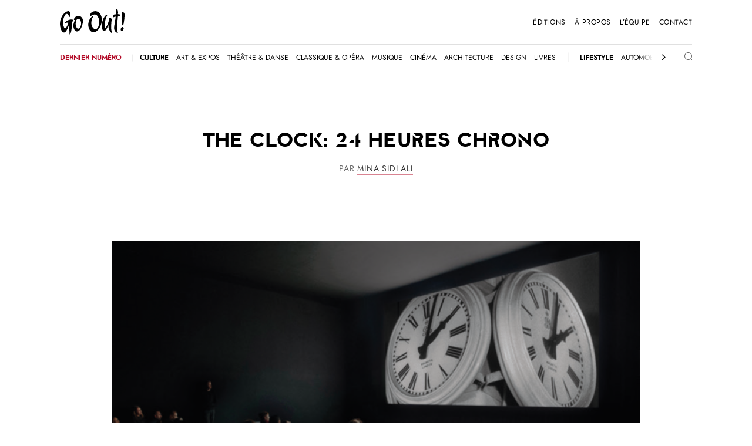

--- FILE ---
content_type: text/html; charset=UTF-8
request_url: https://gooutmag.ch/the-clock-24-heures-chrono/
body_size: 23635
content:
<!DOCTYPE html>

<html class="no-js" lang="fr-FR">

<head>
  
<meta charset="UTF-8">
<meta name="viewport" content="width=device-width, initial-scale=1.0">
<link rel="pingback" href="https://gooutmag.ch/xmlrpc.php">
<title>The Clock: 24 heures chrono &ndash; Mina Sidi Ali &ndash; Go Out!</title>


<meta name="description" content="24 heures. C’est la durée de l’oeuvre audiovisuelle The Clock de l’artiste américano-suisse Christian Marclay. Vertigineux, hypnotique, immersif, le film est construit à partir de milliers d’extraits de cinéma et de télévision – de Orson Welles à Pulp Fiction en passant par Hitchcock, Twin Peaks ou Titanic – présentant des montres ou des horloges et qui indique l&#039;heure en temps réel, minute par minute. Ainsi, si l&#039;on regarde le film à 22 h 02, une image nous rappelle qu&#039;il est effectivement 22 h 02, et ainsi de suite. Cette installation aura valu à l’artiste suisse le Lion d’or de la Biennale de Venise 2011. C’est direction LE PLAZA - fermé depuis 2004 - que le public genevois aura la chance de pouvoir expérimenter cette projection inouïe dès le 25 juin prochain. Synchronisation des montres? C’est parti. "/>
<meta name="robots" content="max-snippet:-1, max-image-preview:large, max-video-preview:-1"/>
<link rel="canonical" href="https://gooutmag.ch/the-clock-24-heures-chrono/"/>
<meta property="og:locale" content="fr_FR"/>
<meta property="og:type" content="article"/>
<meta property="og:title" content="The Clock: 24 heures chrono &ndash; Mina Sidi Ali &ndash; Go Out!"/>
<meta property="og:url" content="https://gooutmag.ch/the-clock-24-heures-chrono/"/>
<meta property="og:site_name" content="Go Out!"/>
<meta property="article:publisher" content="https://www.facebook.com/goout.mag/"/>
<meta property="article:tag" content="artiste américano-suisse"/>
<meta property="article:tag" content="Biennale de Venise 2011"/>
<meta property="article:tag" content="Christian Marclay"/>
<meta property="article:tag" content="Film"/>
<meta property="article:tag" content="heure"/>
<meta property="article:tag" content="horloge"/>
<meta property="article:tag" content="immersive"/>
<meta property="article:tag" content="installation"/>
<meta property="article:tag" content="LE PLAZA"/>
<meta property="article:tag" content="Lion d’or"/>
<meta property="article:tag" content="Montre"/>
<meta property="article:tag" content="projection"/>
<meta property="article:tag" content="temps"/>
<meta property="article:tag" content="The Clock"/>
<meta property="article:section" content="Art &amp; culture"/>
<meta property="article:published_time" content="2021-06-25T07:29:29+00:00"/>
<meta property="article:modified_time" content="2021-06-30T21:43:28+00:00"/>
<meta property="og:updated_time" content="2021-06-30T21:43:28+00:00"/>
<meta property="fb:app_id" content="356721211847165"/>
<meta property="og:image" content="https://gooutmag.ch/wp-content/uploads/Capture-d’écran-2021-06-30-à-23.34.19.png"/>
<meta property="og:image:secure_url" content="https://gooutmag.ch/wp-content/uploads/Capture-d’écran-2021-06-30-à-23.34.19.png"/>
<meta property="og:image:width" content="1840"/>
<meta property="og:image:height" content="1264"/>
<meta name="twitter:card" content="summary_large_image"/>
<meta name="twitter:title" content="The Clock: 24 heures chrono &ndash; Mina Sidi Ali &ndash; Go Out!"/>
<meta name="twitter:site" content="@gooutmag"/>
<meta name="twitter:image" content="https://gooutmag.ch/wp-content/uploads/Capture-d’écran-2021-06-30-à-23.34.19.png"/>
<meta name="twitter:creator" content="@gooutmag"/>
<script type='application/ld+json' class='yoast-schema-graph yoast-schema-graph--main'>{"@context":"https://schema.org","@graph":[{"@type":"Organization","@id":"https://gooutmag.ch/#organization","name":"Go Out! Magazine","url":"https://gooutmag.ch/","sameAs":["https://www.facebook.com/goout.mag/","https://www.instagram.com/gooutmag/","https://www.linkedin.com/company/go-out-/","https://www.youtube.com/channel/UChnPqyDt3L7_D9pNx7ChX6A","https://twitter.com/gooutmag"],"logo":{"@type":"ImageObject","@id":"https://gooutmag.ch/#logo","url":"https://gooutmag.ch/wp-content/uploads/logo_400.png","width":400,"height":158,"caption":"Go Out! Magazine"},"image":{"@id":"https://gooutmag.ch/#logo"}},{"@type":"WebSite","@id":"https://gooutmag.ch/#website","url":"https://gooutmag.ch/","name":"Go Out!","publisher":{"@id":"https://gooutmag.ch/#organization"},"potentialAction":{"@type":"SearchAction","target":"https://gooutmag.ch/?s={search_term_string}","query-input":"required name=search_term_string"}},{"@type":"ImageObject","@id":"https://gooutmag.ch/the-clock-24-heures-chrono/#primaryimage","url":"https://gooutmag.ch/wp-content/uploads/Capture-d\u2019\u00e9cran-2021-06-30-\u00e0-23.34.19.png","width":1840,"height":1264},{"@type":"WebPage","@id":"https://gooutmag.ch/the-clock-24-heures-chrono/#webpage","url":"https://gooutmag.ch/the-clock-24-heures-chrono/","inLanguage":"fr-FR","name":"The Clock: 24 heures chrono &ndash; Mina Sidi Ali &ndash; Go Out!","isPartOf":{"@id":"https://gooutmag.ch/#website"},"primaryImageOfPage":{"@id":"https://gooutmag.ch/the-clock-24-heures-chrono/#primaryimage"},"datePublished":"2021-06-25T07:29:29+00:00","dateModified":"2021-06-30T21:43:28+00:00","description":"<b>24 heures. C\u2019est la dur\u00e9e de l\u2019oeuvre audiovisuelle <i>The Clock</i> de l\u2019artiste am\u00e9ricano-suisse Christian Marclay. Vertigineux, hypnotique, immersif, le film est construit \u00e0 partir de milliers d\u2019extraits de cin\u00e9ma et de t\u00e9l\u00e9vision \u2013 de Orson Welles \u00e0 Pulp Fiction en passant par Hitchcock, Twin Peaks ou Titanic \u2013 pr\u00e9sentant des montres ou des horloges et qui indique l'heure en temps r\u00e9el, minute par minute. Ainsi, si l'on regarde le film \u00e0 22 h 02, une image nous rappelle qu'il est effectivement 22 h 02, et ainsi de suite. Cette installation aura valu \u00e0 l\u2019artiste suisse le Lion d\u2019or de la Biennale de Venise 2011. C\u2019est direction LE PLAZA - ferm\u00e9 depuis 2004 - que le public genevois aura la chance de pouvoir exp\u00e9rimenter cette projection inou\u00efe d\u00e8s le 25 juin prochain. Synchronisation des montres? C\u2019est parti.\u00a0</b>"},{"@type":"Article","@id":"https://gooutmag.ch/the-clock-24-heures-chrono/#article","isPartOf":{"@id":"https://gooutmag.ch/the-clock-24-heures-chrono/#webpage"},"author":{"@id":"https://gooutmag.ch/#/schema/person/7ebfa6621a8aed0cca7c2ce5084570a3"},"headline":"The Clock: 24 heures chrono","datePublished":"2021-06-25T07:29:29+00:00","dateModified":"2021-06-30T21:43:28+00:00","commentCount":0,"mainEntityOfPage":{"@id":"https://gooutmag.ch/the-clock-24-heures-chrono/#webpage"},"publisher":{"@id":"https://gooutmag.ch/#organization"},"image":{"@id":"https://gooutmag.ch/the-clock-24-heures-chrono/#primaryimage"},"keywords":"artiste am\u00e9ricano-suisse,Biennale de Venise 2011,Christian Marclay,Film,heure,horloge,immersive,installation,LE PLAZA,Lion d\u2019or,Montre,projection,temps,The Clock","articleSection":"Art &amp; culture,Art &amp; Expos"},{"@type":["Person"],"@id":"https://gooutmag.ch/#/schema/person/7ebfa6621a8aed0cca7c2ce5084570a3","name":"Mina Sidi Ali","image":{"@type":"ImageObject","@id":"https://gooutmag.ch/#authorlogo","url":"https://gooutmag.ch/wp-content/uploads/Unknown.jpeg","caption":"Mina Sidi Ali"},"description":"N\u00e9e \u00e0 Gen\u00e8ve, Mina Sidi Ali grandit \u00e0 Alger puis revient entamer un cursus scolaire d\u2019o\u00f9 elle sort dipl\u00f4m\u00e9e d\u2019un double master des Relations Internationales et de Sociologie \u00e0 l\u2019Universit\u00e9 de Gen\u00e8ve. Apr\u00e8s avoir sillonn\u00e9 la plan\u00e8te terre, v\u00e9cu au Japon et en Afrique du Sud entre autres, elle s\u2019unit \u00e0 l\u2019univers des mots. Entre s\u00e9mio et typo, elle s\u2019affilie \u00e0 la galaxie de l\u2019\u00e9crit. En 2012, elle se prend \u00e0 r\u00eaver les yeux ouverts et aux c\u00f4t\u00e9s d\u2019Olivier Gurtner, reprend les r\u00eanes du magazine culturel Go Out! jusqu\u2019en 2016 o\u00f9 elle poursuit dor\u00e9navant l\u2019aventure \u00e9ditoriale seule. Eprise de cin\u00e9ma d\u2019auteur, d\u2019art contemporain et de design, cette sondeuse de nouvelles tendances voue un amour fou pour sa ville natale et sa g\u00e9n\u00e9reuse culture.","sameAs":[]}]}</script>


<link rel='dns-prefetch' href='//s0.wp.com'/>
<link rel='dns-prefetch' href='//cdn.jsdelivr.net'/>
<link rel='dns-prefetch' href='//secure.gravatar.com'/>
<link rel="alternate" type="application/rss+xml" title="Go Out! &raquo; Flux" href="https://gooutmag.ch/feed/"/>
<link rel="alternate" type="application/rss+xml" title="Go Out! &raquo; Flux des commentaires" href="https://gooutmag.ch/comments/feed/"/>
<link rel="alternate" type="application/rss+xml" title="Go Out! &raquo; The Clock: 24 heures chrono Flux des commentaires" href="https://gooutmag.ch/the-clock-24-heures-chrono/feed/"/>
    <meta property="og:description" content="24 heures. C’est la durée de l’oeuvre audiovisuelle The Clock de l’artiste américano-suisse Christian Marclay. Vertigineux, hypnotique, immersif, le film est construit à partir de milliers d’extraits de cinéma et de télévision – de Orson Welles à Pulp Fiction en passant par Hitchcock, Twin Peaks ou Titanic – présentant des montres ou des horloges et qui indique l&rsquo;heure en temps réel, minute par minute. Ainsi, si l&rsquo;on regarde le film à 22 h 02, une image nous rappelle qu&rsquo;il est effectivement 22 h 02, et ainsi de suite. Cette installation aura valu à l’artiste suisse le Lion d’or de la Biennale de Venise 2011. C’est direction LE PLAZA &#8211; fermé depuis 2004 &#8211; que le public genevois aura la chance de pouvoir expérimenter cette projection inouïe dès le 25 juin prochain. Synchronisation des montres? C’est parti. 
"/>
    <meta property="twitter:description" content="24 heures. C’est la durée de l’oeuvre audiovisuelle The Clock de l’artiste américano-suisse Christian Marclay. Vertigineux, hypnotique, immersif, le film est construit à partir de milliers d’extraits de cinéma et de télévision – de Orson Welles à Pulp Fiction en passant par Hitchcock, Twin Peaks ou Titanic – présentant des montres ou des horloges et qui indique l&rsquo;heure en temps réel, minute par minute. Ainsi, si l&rsquo;on regarde le film à 22 h 02, une image nous rappelle qu&rsquo;il est effectivement 22 h 02, et ainsi de suite. Cette installation aura valu à l’artiste suisse le Lion d’or de la Biennale de Venise 2011. C’est direction LE PLAZA &#8211; fermé depuis 2004 &#8211; que le public genevois aura la chance de pouvoir expérimenter cette projection inouïe dès le 25 juin prochain. Synchronisation des montres? C’est parti. 
"/>
 
<link rel='stylesheet' id='wp-block-library-css' href='https://gooutmag.ch/wp-includes/css/dist/block-library/style.min.css?ver=5.2.23' type='text/css' media='all'/>
<link rel='stylesheet' id='wp-block-library-theme-css' href='https://gooutmag.ch/wp-includes/css/dist/block-library/theme.min.css?ver=5.2.23' type='text/css' media='all'/>
<link rel='stylesheet' id='themepunchboxextcss-css' href='https://gooutmag.ch/wp-content/plugins/essential-grid/public/assets/css/jquery.esgbox.min.css?ver=2.3.6' type='text/css' media='all'/>
<link rel='stylesheet' id='molongui-common-framework-css' href='https://gooutmag.ch/wp-content/plugins/molongui-authorship-premium/fw/public/css/mcf-common.48cf.min.css?ver=1.3.0' type='text/css' media='all'/>
<link rel='stylesheet' id='molongui-authorship-css' href='https://gooutmag.ch/wp-content/plugins/molongui-authorship-premium/premium/public/css/molongui-authorship-premium.a6cd.min.css?ver=3.2.3' type='text/css' media='all'/>
<style id='molongui-authorship-inline-css' type='text/css'>.molongui-author-box .molongui-author-box-tabs nav.molongui-author-box-tabs-full{background-color:#000}.molongui-author-box .molongui-author-box-tabs nav label{background-color:#e6e6e6}.molongui-author-box .molongui-author-box-tabs input[id^='mab-tab-profile-']:checked ~ nav label[for^='mab-tab-profile-'],
            .molongui-author-box .molongui-author-box-tabs input[id^='mab-tab-related-']:checked ~ nav label[for^='mab-tab-related-'],
            .molongui-author-box .molongui-author-box-tabs input[id^='mab-tab-contact-']:checked ~ nav label[for^='mab-tab-contact-']
            {}.molongui-author-box .molongui-author-box-tabs nav label.molongui-author-box-tab{background-color:#e6e6e6}.molongui-author-box .molongui-author-box-tabs nav label.molongui-author-box-tab.molongui-author-box-tab-active{background-color:#e6e6e6}.molongui-author-box .molongui-author-box-tabs .molongui-author-box-related .molongui-author-box-related-entry-title,.molongui-author-box .molongui-author-box-tabs .molongui-author-box-related .molongui-author-box-related-entry-title a{color:inherit!important}</style>
<link rel='stylesheet' id='dashicons-css' href='https://gooutmag.ch/wp-includes/css/dashicons.min.css?ver=5.2.23' type='text/css' media='all'/>
<link rel='stylesheet' id='mediaelement-css' href='https://gooutmag.ch/wp-includes/js/mediaelement/mediaelementplayer-legacy.min.css?ver=4.2.6-78496d1' type='text/css' media='all'/>
<link rel='stylesheet' id='wp-mediaelement-css' href='https://gooutmag.ch/wp-includes/js/mediaelement/wp-mediaelement.min.css?ver=5.2.23' type='text/css' media='all'/>
<link rel='stylesheet' id='views-pagination-style-css' href='https://gooutmag.ch/wp-content/plugins/wp-views/embedded/res/css/wpv-pagination.css?ver=2.7.1' type='text/css' media='all'/>
<style id='views-pagination-style-inline-css' type='text/css'>.wpv-sort-list-dropdown.wpv-sort-list-dropdown-style-default>span.wpv-sort-list,.wpv-sort-list-dropdown.wpv-sort-list-dropdown-style-default .wpv-sort-list-item{border-color:#cdcdcd}.wpv-sort-list-dropdown.wpv-sort-list-dropdown-style-default .wpv-sort-list-item a{color:#444;background-color:#fff}.wpv-sort-list-dropdown.wpv-sort-list-dropdown-style-default a:hover,.wpv-sort-list-dropdown.wpv-sort-list-dropdown-style-default a:focus{color:#000;background-color:#eee}.wpv-sort-list-dropdown.wpv-sort-list-dropdown-style-default .wpv-sort-list-item.wpv-sort-list-current a{color:#000;background-color:#eee}.wpv-sort-list-dropdown.wpv-sort-list-dropdown-style-grey>span.wpv-sort-list,.wpv-sort-list-dropdown.wpv-sort-list-dropdown-style-grey .wpv-sort-list-item{border-color:#cdcdcd}.wpv-sort-list-dropdown.wpv-sort-list-dropdown-style-grey .wpv-sort-list-item a{color:#444;background-color:#eee}.wpv-sort-list-dropdown.wpv-sort-list-dropdown-style-grey a:hover,.wpv-sort-list-dropdown.wpv-sort-list-dropdown-style-grey a:focus{color:#000;background-color:#e5e5e5}.wpv-sort-list-dropdown.wpv-sort-list-dropdown-style-grey .wpv-sort-list-item.wpv-sort-list-current a{color:#000;background-color:#e5e5e5}.wpv-sort-list-dropdown.wpv-sort-list-dropdown-style-blue>span.wpv-sort-list,.wpv-sort-list-dropdown.wpv-sort-list-dropdown-style-blue .wpv-sort-list-item{border-color:#09c}.wpv-sort-list-dropdown.wpv-sort-list-dropdown-style-blue .wpv-sort-list-item a{color:#444;background-color:#cbddeb}.wpv-sort-list-dropdown.wpv-sort-list-dropdown-style-blue a:hover,.wpv-sort-list-dropdown.wpv-sort-list-dropdown-style-blue a:focus{color:#000;background-color:#95bedd}.wpv-sort-list-dropdown.wpv-sort-list-dropdown-style-blue .wpv-sort-list-item.wpv-sort-list-current a{color:#000;background-color:#95bedd}</style>
<link rel='stylesheet' id='x-stack-css' href='https://gooutmag.ch/wp-content/themes/pro/framework/dist/css/site/stacks/renew.css?ver=3.0.4' type='text/css' media='all'/>
<link rel='stylesheet' id='x-child-css' href='https://gooutmag.ch/wp-content/themes/goout/style.css?ver=3.0.4' type='text/css' media='all'/>
<link rel='stylesheet' id='ari-fancybox-css' href='https://gooutmag.ch/wp-content/plugins/ari-fancy-lightbox/assets/fancybox/jquery.fancybox.min.css?ver=1.3.6' type='text/css' media='all'/>
<link rel='stylesheet' id='social-logos-css' href='https://gooutmag.ch/wp-content/plugins/jetpack/_inc/social-logos/social-logos.min.css?ver=1' type='text/css' media='all'/>
<link rel='stylesheet' id='jetpack_css-css' href='https://gooutmag.ch/wp-content/plugins/jetpack/css/jetpack.css?ver=7.8.4' type='text/css' media='all'/>
<script type='text/javascript' src='https://gooutmag.ch/wp-includes/js/jquery/jquery.js?ver=1.12.4-wp'></script>
<script type='text/javascript' src='https://cdn.jsdelivr.net/npm/css-element-queries@1.1.1/src/ResizeSensor.min.js?ver=1.1.1'></script>
<script type='text/javascript' src='https://cdn.jsdelivr.net/npm/css-element-queries@1.1.1/src/ElementQueries.min.js?ver=1.1.1'></script>
<script type='text/javascript' src='https://gooutmag.ch/wp-content/themes/pro/cornerstone/assets/dist/js/site/cs-head.13a2f57.js'></script>
<script type='text/javascript'>var mejsL10n={"language":"fr","strings":{"mejs.install-flash":"Vous utilisez un navigateur qui n\u2019a pas le lecteur Flash activ\u00e9 ou install\u00e9. Veuillez activer votre extension Flash ou t\u00e9l\u00e9charger la derni\u00e8re version \u00e0 partir de cette adresse\u00a0: https:\/\/get.adobe.com\/flashplayer\/","mejs.fullscreen-off":"Quitter le plein \u00e9cran","mejs.fullscreen-on":"Passer en plein \u00e9cran","mejs.download-video":"T\u00e9l\u00e9charger la vid\u00e9o","mejs.fullscreen":"Plein \u00e9cran","mejs.time-jump-forward":["Saut en avant d\u20191 seconde","Avancer de %1 secondes"],"mejs.loop":"Lire en boucle","mejs.play":"Lecture","mejs.pause":"Pause","mejs.close":"Fermer","mejs.time-slider":"Curseur de temps","mejs.time-help-text":"Utilisez les fl\u00e8ches droite\/gauche pour avancer d\u2019une seconde, haut\/bas pour avancer de dix secondes.","mejs.time-skip-back":["Revenir une seconde en arri\u00e8re","Saut en arri\u00e8re de %1 seconde(s)"],"mejs.captions-subtitles":"L\u00e9gendes\/Sous-titres","mejs.captions-chapters":"Chapitres","mejs.none":"Aucun","mejs.mute-toggle":"Couper le son","mejs.volume-help-text":"Utilisez les fl\u00e8ches haut\/bas pour augmenter ou diminuer le volume.","mejs.unmute":"R\u00e9activer le son","mejs.mute":"Muet","mejs.volume-slider":"Curseur de volume","mejs.video-player":"Lecteur vid\u00e9o","mejs.audio-player":"Lecteur audio","mejs.ad-skip":"Passer la publicit\u00e9","mejs.ad-skip-info":["Passer dans %1 seconde","Passer dans %1 secondes"],"mejs.source-chooser":"S\u00e9lecteur de source","mejs.stop":"Arr\u00eater","mejs.speed-rate":"Taux de vitesse","mejs.live-broadcast":"\u00c9mission en direct","mejs.afrikaans":"Afrikaans","mejs.albanian":"Albanais","mejs.arabic":"Arabe","mejs.belarusian":"Bi\u00e9lorusse","mejs.bulgarian":"Bulgare","mejs.catalan":"Catalan","mejs.chinese":"Chinois","mejs.chinese-simplified":"Chinois (simplifi\u00e9)","mejs.chinese-traditional":"Chinois (traditionnel)","mejs.croatian":"Croate","mejs.czech":"Tch\u00e8que","mejs.danish":"Danois","mejs.dutch":"N\u00e9erlandais","mejs.english":"Anglais","mejs.estonian":"Estonien","mejs.filipino":"Filipino","mejs.finnish":"Terminer","mejs.french":"Fran\u00e7ais","mejs.galician":"Galicien","mejs.german":"Allemand","mejs.greek":"Grec","mejs.haitian-creole":"Cr\u00e9ole ha\u00eftien","mejs.hebrew":"H\u00e9breu","mejs.hindi":"Hindi","mejs.hungarian":"Hongrois","mejs.icelandic":"Islandais","mejs.indonesian":"Indon\u00e9sien","mejs.irish":"Irlandais","mejs.italian":"Italien","mejs.japanese":"Japonais","mejs.korean":"Cor\u00e9en","mejs.latvian":"Letton","mejs.lithuanian":"Lituanien","mejs.macedonian":"Mac\u00e9donien","mejs.malay":"Malais","mejs.maltese":"Maltais","mejs.norwegian":"Norv\u00e9gien","mejs.persian":"Perse","mejs.polish":"Polonais","mejs.portuguese":"Portugais","mejs.romanian":"Roumain","mejs.russian":"Russe","mejs.serbian":"Serbe","mejs.slovak":"Slovaque","mejs.slovenian":"Slov\u00e9nien","mejs.spanish":"Espagnol","mejs.swahili":"Swahili","mejs.swedish":"Su\u00e9dois","mejs.tagalog":"Tagalog","mejs.thai":"Thai","mejs.turkish":"Turc","mejs.ukrainian":"Ukrainien","mejs.vietnamese":"Vietnamien","mejs.welsh":"Ga\u00e9lique","mejs.yiddish":"Yiddish"}};</script>
<script type='text/javascript' src='https://gooutmag.ch/wp-includes/js/mediaelement/mediaelement-and-player.min.js?ver=4.2.6-78496d1'></script>
<script type='text/javascript' src='https://gooutmag.ch/wp-includes/js/mediaelement/mediaelement-migrate.min.js?ver=5.2.23'></script>
<script type='text/javascript'>//<![CDATA[
var _wpmejsSettings={"pluginPath":"\/wp-includes\/js\/mediaelement\/","classPrefix":"mejs-","stretching":"responsive"};
//]]></script>
<script type='text/javascript'>//<![CDATA[
var ARI_FANCYBOX={"lightbox":{"animationEffect":"fade","transitionEffect":"slide","loop":true,"buttons":["close"],"backFocus":false,"trapFocus":false,"thumbs":{"hideOnClose":false},"touch":{"vertical":true,"momentum":true},"lang":"custom","i18n":{"custom":{"PREV":"Previous","NEXT":"Next","PLAY_START":"Start slideshow (P)","PLAY_STOP":"Stop slideshow (P)","FULL_SCREEN":"Full screen (F)","THUMBS":"Thumbnails (G)","CLOSE":"Close (Esc)","ERROR":"The requested content cannot be loaded. <br\/> Please try again later."}}},"convert":{},"viewers":{"pdfjs":{"url":"https:\/\/gooutmag.ch\/wp-content\/plugins\/ari-fancy-lightbox\/assets\/pdfjs\/web\/viewer.html"}}};
//]]></script>
<script type='text/javascript' src='https://gooutmag.ch/wp-content/plugins/ari-fancy-lightbox/assets/fancybox/jquery.fancybox.min.js?ver=1.3.6'></script>
<link rel='https://api.w.org/' href='https://gooutmag.ch/wp-json/'/>
<link rel='shortlink' href='https://wp.me/paJHPd-4Xt'/>
<link rel="alternate" type="application/json+oembed" href="https://gooutmag.ch/wp-json/oembed/1.0/embed?url=https%3A%2F%2Fgooutmag.ch%2Fthe-clock-24-heures-chrono%2F"/>
<link rel="alternate" type="text/xml+oembed" href="https://gooutmag.ch/wp-json/oembed/1.0/embed?url=https%3A%2F%2Fgooutmag.ch%2Fthe-clock-24-heures-chrono%2F&#038;format=xml"/>

		<script async src="https://www.googletagmanager.com/gtag/js?id=UA-135018809-1"></script>
		<script>window.dataLayer=window.dataLayer||[];function gtag(){dataLayer.push(arguments);}gtag('js',new Date());gtag('config','UA-135018809-1');</script>

	

<meta name="author" content="Mina Sidi Ali">

<style type="text/css">.fancybox-container *{font-family:"Jost"!important;font-weight:300!important;text-transform:uppercase!important;font-size:.85rem!important;letter-spacing:.035rem!important}.fancybox-button--close{color:#000!important;background:transparent!important}.fancybox-caption-wrap{background:-moz-linear-gradient(top,rgba(255,255,255,0) 0%,rgba(255,255,255,1) 100%);background:-webkit-linear-gradient(top,rgba(255,255,255,0) 0%,rgba(255,255,255,1) 100%);background:linear-gradient(to bottom,rgba(255,255,255,0) 0%,rgba(255,255,255,1) 100%)}.fancybox-caption{color:#333;border-top:none!important}BODY .fancybox-container{z-index:200000}BODY .fancybox-is-open .fancybox-bg{opacity:1}BODY .fancybox-bg{background-color:#fff}BODY .fancybox-thumbs{background-color:#fff}</style><link rel="apple-touch-icon" sizes="180x180" href="/wp-content/uploads/fbrfg/apple-touch-icon.png">
<link rel="icon" type="image/png" sizes="32x32" href="/wp-content/uploads/fbrfg/favicon-32x32.png">
<link rel="icon" type="image/png" sizes="16x16" href="/wp-content/uploads/fbrfg/favicon-16x16.png">
<link rel="manifest" href="/wp-content/uploads/fbrfg/site.webmanifest">
<link rel="mask-icon" href="/wp-content/uploads/fbrfg/safari-pinned-tab.svg" color="#b20825">
<link rel="shortcut icon" href="/wp-content/uploads/fbrfg/favicon.ico">
<meta name="apple-mobile-web-app-title" content="Go Out!">
<meta name="application-name" content="Go Out!">
<meta name="msapplication-TileColor" content="#e0e0e0">
<meta name="msapplication-config" content="/wp-content/uploads/fbrfg/browserconfig.xml">
<meta name="theme-color" content="#ffffff">
<link rel='dns-prefetch' href='//v0.wordpress.com'/>
<style type='text/css'>img#wpstats{display:none}</style>
<link rel="stylesheet" href="https://stackpath.bootstrapcdn.com/bootstrap/4.1.3/css/bootstrap.min.css" integrity="sha384-MCw98/SFnGE8fJT3GXwEOngsV7Zt27NXFoaoApmYm81iuXoPkFOJwJ8ERdknLPMO" crossorigin="anonymous">

<script src="https://www.gooutmag.ch/dev/wp-content/themes/goout/js/sly.min.js"></script>
<style id="x-generated-css">a,h1 a:hover,h2 a:hover,h3 a:hover,h4 a:hover,h5 a:hover,h6 a:hover,.x-comment-time:hover,#reply-title small a,.comment-reply-link:hover,.x-comment-author a:hover,.x-recent-posts a:hover .h-recent-posts{color:rgb(51,51,51);}a:hover,#reply-title small a:hover{color:rgb(51,51,51);}.entry-title:before{color:#dddddd;}a.x-img-thumbnail:hover,li.bypostauthor > article.comment{border-color:rgb(51,51,51);}.flex-direction-nav a,.flex-control-nav a:hover,.flex-control-nav a.flex-active,.x-dropcap,.x-skill-bar .bar,.x-pricing-column.featured h2,.h-comments-title small,.x-pagination a:hover,.x-entry-share .x-share:hover,.entry-thumb,.widget_tag_cloud .tagcloud a:hover,.widget_product_tag_cloud .tagcloud a:hover,.x-highlight,.x-recent-posts .x-recent-posts-img:after,.x-portfolio-filters{background-color:rgb(51,51,51);}.x-portfolio-filters:hover{background-color:rgb(51,51,51);}.x-main{width:68.79803%;}.x-sidebar{width:24.79803%;}.h-landmark{font-weight:400;}.x-comment-author a{color:rgb(51,51,51);}.x-comment-author a,.comment-form-author label,.comment-form-email label,.comment-form-url label,.comment-form-rating label,.comment-form-comment label,.widget_calendar #wp-calendar caption,.widget_calendar #wp-calendar th,.x-accordion-heading .x-accordion-toggle,.x-nav-tabs > li > a:hover,.x-nav-tabs > .active > a,.x-nav-tabs > .active > a:hover{color:rgb(0,0,0);}.widget_calendar #wp-calendar th{border-bottom-color:rgb(0,0,0);}.x-pagination span.current,.x-portfolio-filters-menu,.widget_tag_cloud .tagcloud a,.h-feature-headline span i,.widget_price_filter .ui-slider .ui-slider-handle{background-color:rgb(0,0,0);}@media (max-width:979px){}html{font-size:16px;}@media (min-width:480px){html{font-size:16px;}}@media (min-width:767px){html{font-size:16px;}}@media (min-width:979px){html{font-size:16px;}}@media (min-width:1200px){html{font-size:16px;}}body{font-style:normal;font-weight:400;color:rgb(51,51,51);background-color:rgb(255,255,255);}.w-b{font-weight:400 !important;}h1,h2,h3,h4,h5,h6,.h1,.h2,.h3,.h4,.h5,.h6{font-family:"GoOutNext";font-style:normal;font-weight:400;}h1,.h1{letter-spacing:0em;}h2,.h2{letter-spacing:0em;}h3,.h3{letter-spacing:0em;}h4,.h4{letter-spacing:0em;}h5,.h5{letter-spacing:0em;}h6,.h6{letter-spacing:0em;}.w-h{font-weight:400 !important;}.x-container.width{width:100%;}.x-container.max{max-width:1480px;}.x-main.full{float:none;display:block;width:auto;}@media (max-width:979px){.x-main.full,.x-main.left,.x-main.right,.x-sidebar.left,.x-sidebar.right{float:none;display:block;width:auto !important;}}.entry-header,.entry-content{font-size:1rem;}body,input,button,select,textarea{font-family:"Jost";}h1,h2,h3,h4,h5,h6,.h1,.h2,.h3,.h4,.h5,.h6,h1 a,h2 a,h3 a,h4 a,h5 a,h6 a,.h1 a,.h2 a,.h3 a,.h4 a,.h5 a,.h6 a,blockquote{color:rgb(0,0,0);}.cfc-h-tx{color:rgb(0,0,0) !important;}.cfc-h-bd{border-color:rgb(0,0,0) !important;}.cfc-h-bg{background-color:rgb(0,0,0) !important;}.cfc-b-tx{color:rgb(51,51,51) !important;}.cfc-b-bd{border-color:rgb(51,51,51) !important;}.cfc-b-bg{background-color:rgb(51,51,51) !important;}.x-btn,.button,[type="submit"]{color:#ffffff;border-color:#ac1100;background-color:#ff2a13;margin-bottom:0.25em;text-shadow:0 0.075em 0.075em rgba(0,0,0,0.5);box-shadow:0 0.25em 0 0 #a71000,0 4px 9px rgba(0,0,0,0.75);border-radius:0.25em;}.x-btn:hover,.button:hover,[type="submit"]:hover{color:#ffffff;border-color:#600900;background-color:#ef2201;margin-bottom:0.25em;text-shadow:0 0.075em 0.075em rgba(0,0,0,0.5);box-shadow:0 0.25em 0 0 #a71000,0 4px 9px rgba(0,0,0,0.75);}.x-btn.x-btn-real,.x-btn.x-btn-real:hover{margin-bottom:0.25em;text-shadow:0 0.075em 0.075em rgba(0,0,0,0.65);}.x-btn.x-btn-real{box-shadow:0 0.25em 0 0 #a71000,0 4px 9px rgba(0,0,0,0.75);}.x-btn.x-btn-real:hover{box-shadow:0 0.25em 0 0 #a71000,0 4px 9px rgba(0,0,0,0.75);}.x-btn.x-btn-flat,.x-btn.x-btn-flat:hover{margin-bottom:0;text-shadow:0 0.075em 0.075em rgba(0,0,0,0.65);box-shadow:none;}.x-btn.x-btn-transparent,.x-btn.x-btn-transparent:hover{margin-bottom:0;border-width:3px;text-shadow:none;text-transform:uppercase;background-color:transparent;box-shadow:none;}.e11573-20.x-bar {width:calc(100% - (0px * 2));margin-top:0px;margin-left:0px;margin-right:0px;height:auto;border-width:0px 0px 1px 0px;border-style:none none solid none;border-color:transparent transparent rgb(224,224,224) transparent;font-size:1rem;background-color:#fff;z-index:9999;}.e11573-1.x-bar {height:auto;border-width:0px 0px 1px 0px;border-style:none none solid none;border-color:transparent transparent rgb(224,224,224) transparent;font-size:1rem;background-color:transparent;z-index:9999;}.e11573-7.x-bar {height:2.75rem;border-width:0px 0px 1px 0px;border-style:none none solid none;border-color:transparent transparent #e0e0e0 transparent;font-size:1rem;background-color:transparent;z-index:9999;}.e11573-1.x-bar-content {flex-direction:row;justify-content:center;align-items:center;flex:0 1 100%;height:auto;max-width:1480px;}.e11573-7.x-bar-content {flex-direction:row;justify-content:flex-start;align-items:center;flex:0 1 100%;height:2.75rem;max-width:1480px;}.e11573-20.x-bar-content {flex-direction:row;justify-content:center;align-items:center;flex:0 1 100%;height:auto;max-width:1440px;}.e11573-1.x-bar-outer-spacers:before,.e11573-1.x-bar-outer-spacers:after {flex-basis:0em;width:0em;height:0em;}.e11573-7.x-bar-outer-spacers:before,.e11573-7.x-bar-outer-spacers:after {flex-basis:0em;width:0em;height:0em;}.e11573-20.x-bar-outer-spacers:before,.e11573-20.x-bar-outer-spacers:after {flex-basis:0em;width:0em;height:0em;}.e11573-1.x-bar-space {font-size:1rem;height:auto;}.e11573-7.x-bar-space {font-size:1rem;height:2.75rem;}.e11573-20.x-bar-space {font-size:1rem;height:auto;}.e11573-13.x-anchor {width:2rem;height:2.75rem;margin:0em -1.5rem 0em 0rem;border-width:0px 0px 1px 0px;border-style:none none solid none;border-color:transparent transparent #e0e0e0 transparent;font-size:1em;background-color:transparent;}.e11573-17.x-anchor {height:2.75rem;border-width:0px 0px 1px 0px;border-style:none none solid none;border-color:transparent transparent #e0e0e0 transparent;font-size:1em;background-color:transparent;}.e11573-24.x-anchor {font-size:1em;background-color:rgba(255,255,255,1);}.e11573-13.x-anchor .x-anchor-content {flex-direction:row;justify-content:flex-start;align-items:center;padding:0rem 2rem 0rem 0rem;}.e11573-17.x-anchor .x-anchor-content {flex-direction:row;justify-content:flex-end;align-items:center;padding:0rem 0rem 0rem 2rem;}.e11573-24.x-anchor .x-anchor-content {flex-direction:row;justify-content:center;align-items:center;padding:.575em 0em 0.575em 1rem;}.e11573-13.x-anchor[class*="active"] {border-color:transparent transparent #e0e0e0 transparent;background-color:transparent;}.e11573-17.x-anchor[class*="active"] {border-color:transparent transparent #e0e0e0 transparent;background-color:transparent;}.e11573-24.x-anchor[class*="active"] {background-color:rgba(255,255,255,1);}.e11573-24.x-anchor .x-graphic {margin:5px 0px 5px 5px;}.e11573-13.x-anchor .x-graphic-icon {width:1rem;height:1rem;line-height:1rem;font-size:1.25em;color:#000;background-color:transparent;}.e11573-17.x-anchor .x-graphic-icon {width:1rem;height:1rem;line-height:1rem;font-size:1.25em;color:#000;background-color:transparent;}.e11573-24.x-anchor .x-graphic-icon {width:1em;height:1em;line-height:1em;font-size:1rem;color:rgba(0,0,0,1);background-color:transparent;}.e11573-13.x-anchor .x-graphic-icon[class*="active"] {color:#666;background-color:transparent;}.e11573-17.x-anchor .x-graphic-icon[class*="active"] {color:#666;background-color:transparent;}.e11573-24.x-anchor .x-graphic-icon[class*="active"] {color:rgb(0,0,0);background-color:transparent;}.e11573-2.x-bar-container {flex-direction:row;justify-content:flex-start;align-items:center;flex:1 0 auto;max-width:1480px;background-color:transparent;}.e11573-4.x-bar-container {flex-direction:column;justify-content:flex-start;align-items:center;flex-wrap:wrap;align-content:center;flex:0 1 auto;background-color:transparent;}.e11573-8.x-bar-container {flex-direction:row;justify-content:space-between;align-items:center;flex:0 1 auto;background-color:transparent;}.e11573-12.x-bar-container {flex-direction:row;justify-content:space-between;align-items:center;flex:0 1 auto;background-color:transparent;}.e11573-14.x-bar-container {flex-direction:row;justify-content:flex-start;align-items:center;flex-wrap:wrap;align-content:center;flex:1 0 auto;background-color:transparent;}.e11573-16.x-bar-container {flex-direction:row;justify-content:flex-end;align-items:center;flex:0 1 auto;margin:0rem 0rem 0rem -1.5rem;background-color:transparent;}.e11573-18.x-bar-container {flex-direction:row;justify-content:space-between;align-items:center;flex:0 1 auto;background-color:transparent;}.e11573-21.x-bar-container {flex-direction:row;justify-content:flex-start;align-items:center;flex:1 0 auto;max-width:1480px;background-color:transparent;}.e11573-23.x-bar-container {flex-direction:column;justify-content:flex-start;align-items:center;flex-wrap:wrap;align-content:center;flex:0 1 auto;background-color:transparent;}.e11573-3.x-image {width:110px;padding:1rem 0px 1rem 0px;background-color:transparent;}a.e11573-3.x-image:hover {background-color:transparent;}.e11573-5.x-menu {flex-direction:row;justify-content:center;align-items:center;flex-wrap:wrap;align-content:center;align-self:flex-start;flex:0 0 auto;margin:0px;font-size:1em;}.e11573-11.x-menu {flex-direction:row;justify-content:flex-start;align-items:center;flex-wrap:wrap;align-content:center;align-self:flex-start;flex:0 1 auto;margin:0rem 0px 0rem 0px;font-size:1rem;}.e11573-15.x-menu {flex-direction:row;justify-content:flex-start;align-items:center;flex-wrap:wrap;align-content:center;align-self:flex-start;flex:0 1 auto;margin:-1px 0px 0rem 0px;font-size:1rem;}.e11573-5.x-menu > li,.e11573-5.x-menu > li > a {flex:0 1 auto;}.e11573-11.x-menu > li,.e11573-11.x-menu > li > a {flex:0 1 auto;}.e11573-15.x-menu > li,.e11573-15.x-menu > li > a {flex:0 1 auto;}.e11573-11.x-menu > li > .x-anchor {height:2.75rem;margin:0em 0em -1px 0em;font-size:1rem;background-color:transparent;}.e11573-5.x-menu > li > .x-anchor {margin:0em 0.5em 0em 0.5em;font-size:1rem;background-color:transparent;}.e11573-15.x-menu > li > .x-anchor {font-size:1rem;background-color:transparent;}.e11573-5.x-menu > li > .x-anchor .x-anchor-content {flex-direction:row;justify-content:center;align-items:center;padding:8px 0em 8px 0em;}.e11573-11.x-menu > li > .x-anchor .x-anchor-content {flex-direction:row;justify-content:center;align-items:center;padding:1em 12px 1em 1px;}.e11573-15.x-menu > li > .x-anchor .x-anchor-content {flex-direction:row;justify-content:center;align-items:center;padding:0rem 12px 0rem 1px;}.e11573-5.x-menu > li > .x-anchor[class*="active"] {background-color:transparent;}.e11573-11.x-menu > li > .x-anchor[class*="active"] {background-color:transparent;}.e11573-15.x-menu > li > .x-anchor[class*="active"] {background-color:transparent;}.e11573-15.x-menu > li > .x-anchor .x-anchor-text {margin:-3px 0px 0px 0px;}.e11573-5.x-menu > li > .x-anchor .x-anchor-text-primary {font-family:inherit;font-size:0.75rem;font-style:normal;font-weight:400;line-height:1;letter-spacing:0.035em;margin-right:calc(0.035em * -1);text-transform:uppercase;color:rgb(0,0,0);}.e11573-11.x-menu > li > .x-anchor .x-anchor-text-primary {font-family:inherit;font-size:0.75rem;font-style:normal;font-weight:400;line-height:1;letter-spacing:00.02em;margin-right:calc(00.02em * -1);text-transform:uppercase;color:#000;}.e11573-15.x-menu > li > .x-anchor .x-anchor-text-primary {font-family:inherit;font-size:0.75rem;font-style:normal;font-weight:400;line-height:1;text-transform:uppercase;color:#000;}.e11573-5.x-menu > li > .x-anchor[class*="active"] .x-anchor-text-primary {color:#666;}.e11573-11.x-menu > li > .x-anchor[class*="active"] .x-anchor-text-primary {color:#666;}.e11573-15.x-menu > li > .x-anchor[class*="active"] .x-anchor-text-primary {color:#666;}.e11573-5.x-menu > li > .x-anchor .x-anchor-text-secondary {margin-top:0.35em;font-family:inherit;font-size:0.75em;font-style:normal;font-weight:400;line-height:1;color:rgba(0,0,0,1);}.e11573-11.x-menu > li > .x-anchor .x-anchor-text-secondary {margin-top:0.35em;font-family:inherit;font-size:0.75em;font-style:normal;font-weight:400;line-height:1;color:rgba(0,0,0,1);}.e11573-15.x-menu > li > .x-anchor .x-anchor-text-secondary {margin-top:0.35em;font-family:inherit;font-size:0.75em;font-style:normal;font-weight:400;line-height:1;color:rgba(0,0,0,1);}.e11573-5.x-menu > li > .x-anchor[class*="active"] .x-anchor-text-secondary {color:rgba(0,0,0,0.5);}.e11573-11.x-menu > li > .x-anchor[class*="active"] .x-anchor-text-secondary {color:rgba(0,0,0,0.5);}.e11573-15.x-menu > li > .x-anchor[class*="active"] .x-anchor-text-secondary {color:rgba(0,0,0,0.5);}.e11573-11.x-menu > li > .x-anchor .x-anchor-sub-indicator {font-size:1rem;color:rgb(75,75,75);}.e11573-15.x-menu > li > .x-anchor .x-anchor-sub-indicator {font-size:1rem;color:rgb(75,75,75);}.e11573-11.x-menu > li > .x-anchor[class*="active"] .x-anchor-sub-indicator {color:rgb(0,0,0);}.e11573-15.x-menu > li > .x-anchor[class*="active"] .x-anchor-sub-indicator {color:rgb(0,0,0);}.e11573-5 .x-dropdown {width:14em;font-size:1rem;background-color:#ffffff;}.e11573-11 .x-dropdown {width:14em;font-size:1rem;background-color:#ffffff;}.e11573-15 .x-dropdown {width:14em;font-size:1rem;background-color:#ffffff;}.e11573-5 .sub-menu .x-anchor {font-size:1em;background-color:transparent;}.e11573-11 .sub-menu .x-anchor {font-size:1em;background-color:transparent;}.e11573-15 .sub-menu .x-anchor {font-size:1em;background-color:transparent;}.e11573-5 .sub-menu .x-anchor .x-anchor-content {flex-direction:row;justify-content:flex-start;align-items:center;padding:0.5em 0.75em 0.5em 0.75em;}.e11573-11 .sub-menu .x-anchor .x-anchor-content {flex-direction:row;justify-content:flex-start;align-items:center;padding:0.5em 0.75em 0.5em 0.75em;}.e11573-15 .sub-menu .x-anchor .x-anchor-content {flex-direction:row;justify-content:flex-start;align-items:center;padding:0.5em 0.75em 0.5em 0.75em;}.e11573-5 .sub-menu .x-anchor[class*="active"] {background-color:transparent;}.e11573-11 .sub-menu .x-anchor[class*="active"] {background-color:transparent;}.e11573-15 .sub-menu .x-anchor[class*="active"] {background-color:transparent;}.e11573-5 .sub-menu .x-anchor .x-anchor-text-primary {font-family:inherit;font-size:1em;font-style:normal;font-weight:400;line-height:1;letter-spacing:0.05em;margin-right:calc(0.05em * -1);text-align:left;text-transform:uppercase;color:rgba(0,0,0,1);}.e11573-11 .sub-menu .x-anchor .x-anchor-text-primary {font-family:inherit;font-size:1em;font-style:normal;font-weight:400;line-height:1;letter-spacing:0.05em;margin-right:calc(0.05em * -1);text-align:left;text-transform:uppercase;color:rgba(0,0,0,1);}.e11573-15 .sub-menu .x-anchor .x-anchor-text-primary {font-family:inherit;font-size:1em;font-style:normal;font-weight:400;line-height:1;letter-spacing:0.05em;margin-right:calc(0.05em * -1);text-align:left;text-transform:uppercase;color:rgba(0,0,0,1);}.e11573-5 .sub-menu .x-anchor[class*="active"] .x-anchor-text-primary {color:rgba(0,0,0,0.5);}.e11573-11 .sub-menu .x-anchor[class*="active"] .x-anchor-text-primary {color:rgba(0,0,0,0.5);}.e11573-15 .sub-menu .x-anchor[class*="active"] .x-anchor-text-primary {color:rgba(0,0,0,0.5);}.e11573-5 .sub-menu .x-anchor .x-anchor-text-secondary {margin-top:0.35em;font-family:inherit;font-size:0.75em;font-style:normal;font-weight:400;line-height:1;color:rgba(0,0,0,1);}.e11573-11 .sub-menu .x-anchor .x-anchor-text-secondary {margin-top:0.35em;font-family:inherit;font-size:0.75em;font-style:normal;font-weight:400;line-height:1;color:rgba(0,0,0,1);}.e11573-15 .sub-menu .x-anchor .x-anchor-text-secondary {margin-top:0.35em;font-family:inherit;font-size:0.75em;font-style:normal;font-weight:400;line-height:1;color:rgba(0,0,0,1);}.e11573-5 .sub-menu .x-anchor[class*="active"] .x-anchor-text-secondary {color:rgba(0,0,0,0.5);}.e11573-11 .sub-menu .x-anchor[class*="active"] .x-anchor-text-secondary {color:rgba(0,0,0,0.5);}.e11573-15 .sub-menu .x-anchor[class*="active"] .x-anchor-text-secondary {color:rgba(0,0,0,0.5);}.e11573-5 .sub-menu .x-anchor .x-anchor-sub-indicator {margin:5px;font-size:1em;color:rgba(0,0,0,1);}.e11573-11 .sub-menu .x-anchor .x-anchor-sub-indicator {margin:5px;font-size:1em;color:rgba(0,0,0,1);}.e11573-15 .sub-menu .x-anchor .x-anchor-sub-indicator {margin:5px;font-size:1em;color:rgba(0,0,0,1);}.e11573-5 .sub-menu .x-anchor[class*="active"] .x-anchor-sub-indicator {color:rgba(0,0,0,0.5);}.e11573-11 .sub-menu .x-anchor[class*="active"] .x-anchor-sub-indicator {color:rgba(0,0,0,0.5);}.e11573-15 .sub-menu .x-anchor[class*="active"] .x-anchor-sub-indicator {color:rgba(0,0,0,0.5);}.e11573-6.x-anchor-toggle {font-size:1rem;background-color:transparent;}.e11573-6.x-anchor-toggle .x-anchor-content {flex-direction:column;justify-content:center;align-items:flex-start;}.e11573-6.x-anchor-toggle[class*="active"] {background-color:rgba(255,255,255,1);}.e11573-6 .x-toggle {color:rgb(0,0,0);}.e11573-6[class*="active"] .x-toggle,.e11573-6 .x-toggle[class*="active"] {color:rgba(0,0,0,0.5);}.e11573-6 .x-toggle-burger {width:28px;margin:8px 0;font-size:1px;}.e11573-6 .x-toggle-burger-bun-t {transform:translate3d(0,-8px,0);}.e11573-6 .x-toggle-burger-bun-b {transform:translate3d(0,8px,0);}.e11573-6.x-off-canvas {font-size:1rem;}.e11573-6.x-off-canvas .x-off-canvas-bg {background-color:rgba(0,0,0,0.75);}.e11573-6.x-off-canvas .x-off-canvas-close {width:calc(1em * 1);height:calc(1em * 1);font-size:2rem;color:rgba(0,0,0,0.5);}.e11573-6.x-off-canvas .x-off-canvas-close:hover,.e11573-6.x-off-canvas .x-off-canvas-close:focus {color:rgba(0,0,0,1);}.e11573-6.x-off-canvas .x-off-canvas-content {max-width:28rem;padding:calc(2rem * 1);background-color:#ffffff;box-shadow:0em 0em 2em 0em rgba(0,0,0,0.25);}.e11573-6.x-menu {margin:0px;font-size:1em;}.e11573-6.x-menu .x-anchor {font-size:1em;background-color:transparent;}.e11573-6.x-menu .x-anchor .x-anchor-content {flex-direction:row;justify-content:center;align-items:center;padding:0.5rem 0.5rem 0.5rem 0.5rem;}.e11573-6.x-menu .x-anchor[class*="active"] {background-color:transparent;}.e11573-6.x-menu .x-anchor .x-anchor-text {margin:2px auto 2px -2px;}.e11573-6.x-menu .x-anchor .x-anchor-text-primary {font-family:inherit;font-size:1.15rem;font-style:normal;font-weight:300;line-height:1;text-transform:uppercase;color:rgba(0,0,0,1);}.e11573-6.x-menu .x-anchor[class*="active"] .x-anchor-text-primary {color:rgba(0,0,0,0.5);}.e11573-6.x-menu .x-anchor .x-anchor-text-secondary {margin-top:0.35em;font-family:inherit;font-size:0.75em;font-style:normal;font-weight:400;line-height:1;color:rgba(0,0,0,1);}.e11573-6.x-menu .x-anchor[class*="active"] .x-anchor-text-secondary {color:rgba(0,0,0,0.5);}.e11573-6.x-menu .x-anchor .x-anchor-sub-indicator {margin:5px;font-size:1em;color:rgba(0,0,0,1);}.e11573-6.x-menu .x-anchor[class*="active"] .x-anchor-sub-indicator {color:rgba(0,0,0,0.5);}.e11573-19.x-anchor-toggle {width:2.75rem;height:2.75rem;border-width:0px 0px 1px 0px;border-style:none none solid none;border-color:transparent transparent #e0e0e0 transparent;font-size:1rem;background-color:rgba(255,255,255,1);}.e11573-19.x-anchor-toggle .x-anchor-content {flex-direction:row;justify-content:flex-end;align-items:center;flex-wrap:wrap;align-content:center;}.e11573-19.x-anchor-toggle[class*="active"] {border-color:transparent transparent #e0e0e0 transparent;background-color:rgba(255,255,255,1);}.e11573-19.x-anchor-toggle .x-graphic-icon {width:1.1rem;height:1.1rem;line-height:1.1rem;font-size:1rem;color:rgb(102,102,102);background-color:transparent;}.e11573-19.x-anchor-toggle .x-graphic-icon[class*="active"] {color:rgb(0,0,0);background-color:transparent;}.e11573-19.x-modal {font-size:16px;}.e11573-19.x-modal .x-modal-bg {background-color:rgb(255,255,255);}.e11573-19.x-modal .x-modal-close {width:calc(1em * 1);height:calc(1em * 1);font-size:1.5em;color:rgb(0,0,0);}.e11573-19.x-modal .x-modal-close:hover,.e11573-19.x-modal .x-modal-close:focus {color:rgb(102,102,102);}.e11573-19.x-modal .x-modal-content-inner {padding:calc(1.5em * 1);}.e11573-19.x-modal .x-modal-content {max-width:none;padding:2em;background-color:#ffffff;}.e11573-19.x-search {width:90%;max-width:auto;height:auto;margin:0em auto 0em auto;border-width:1px;border-style:solid;border-color:rgb(153,153,153);font-size:2rem;background-color:#ffffff;}.e11573-19.x-search.x-search-focused {border-color:rgb(153,153,153);background-color:#ffffff;}.e11573-19.x-search .x-search-input {order:2;margin:0em;font-family:inherit;font-size:1em;font-style:normal;font-weight:300;line-height:1undefined;text-align:center;text-transform:uppercase;color:rgba(0,0,0,0.5);}.e11573-19.x-search.x-search-has-content .x-search-input {color:rgba(0,0,0,1);}.e11573-19.x-search .x-search-btn-submit {order:3;width:1em;height:1em;margin:0.5em 0.5em 0.5em 0.9em;font-size:2rem;color:rgba(0,0,0,1);background-color:transparent;}.e11573-19.x-search .x-search-btn-submit:hover,.e11573-19.x-search .x-search-btn-submit:focus {color:rgb(102,102,102);background-color:transparent;}.e11573-19.x-search .x-search-btn-clear {order:1;width:2em;height:2em;border-style:none solid none none;border-width:0px 1px 0px 0px;border-color:transparent transparent transparent transparent;font-size:2rem;color:rgb(0,0,0);background-color:transparent;}.e11573-19.x-search .x-search-btn-clear:hover,.e11573-19.x-search .x-search-btn-clear:focus {color:rgb(102,102,102);border-color:transparent transparent transparent transparent;background-color:transparent;}.e11573-22.x-text {margin:0em;padding:0em;font-family:inherit;font-size:0.85rem;font-style:normal;font-weight:400;line-height:1.4;letter-spacing:0.035em;text-transform:uppercase;color:rgba(0,0,0,1);background-color:transparent;}.e11573-22.x-text > :first-child {margin-top:0;}.e11573-22.x-text > :last-child {margin-bottom:0;}.e11573-1 *{-moz-transition:none!important;-webkit-transition:none!important;-o-transition:color 0 ease-in!important;transition:none!important;}.e11573-7 *{-moz-transition:none!important;-webkit-transition:none!important;-o-transition:color 0 ease-in!important;transition:none!important;}.e11573-20 *{-moz-transition:none!important;-webkit-transition:none!important;-o-transition:color 0 ease-in!important;transition:none!important;}.e11573-13{background:-moz-linear-gradient(left,rgba(255,255,255,1) 0%,rgba(255,255,255,1) 50%,rgba(255,255,255,0) 100%)!important;background:-webkit-linear-gradient(left,rgba(255,255,255,1) 0%,rgba(255,255,255,1) 50%,rgba(255,255,255,0) 100%)!important;background:linear-gradient(to right,rgba(255,255,255,1) 0%,rgba(255,255,255,1) 50%,rgba(255,255,255,0) 100%)!important;filter:progid:DXImageTransform.Microsoft.gradient( startColorstr='#ffffff',endColorstr='#00ffffff',GradientType=1 )!important;}.e11573-13 a{display:block;}.e11573-17{background:-moz-linear-gradient(left,rgba(255,255,255,0) 0%,rgba(255,255,255,1) 50%,rgba(255,255,255,1) 100%);background:-webkit-linear-gradient(left,rgba(255,255,255,0) 0%,rgba(255,255,255,1) 50%,rgba(255,255,255,1) 100%);background:linear-gradient(to right,rgba(255,255,255,0) 0%,rgba(255,255,255,1) 50%,rgba(255,255,255,1) 100%);filter:progid:DXImageTransform.Microsoft.gradient( startColorstr='#00ffffff',endColorstr='#ffffff',GradientType=1 );}.e11573-17 a{display:block;}.e11573-12{display:block;position:static;float:left;z-index:9999;}.e11573-14{position:relative;max-width:100%;overflow:hidden;height:2.75rem!important;}.e11573-16{display:block;position:static;float:left;height:2.75rem;}.top-inline-pages li:last-child a{margin-right:0!important;}.top-inline-pages .current-menu-item .x-anchor-content{border-bottom:1px solid #b20825;}.e11573-15{position:absolute;left:0px;top:0px;min-width:3000px;height:2.75rem;}.top-inline-nav li:last-child:after{content:"";}.top-inline-nav li:first-child a{margin-left:0!important;}.top-inline-nav li:last-child a{margin-right:0!important;}.top-inline-nav a.x-always-active .x-anchor-text-primary{font-weight:400!important;}.top-category a span{text-transform:uppercase;font-size:.75rem!important;color:#000!important;font-weight:600!important;letter-spacing:0!important;}.first-link a span{text-transform:uppercase;font-size:.75rem!important;color:#b20825!important;font-weight:600!important;letter-spacing:0!important;}.first-link:hover a span{color:#666!important;}.top-category a{cursor:default!important;}.top-category:before{content:'|';font-weight:100;color:#e0e0e0;padding-left:.45rem;padding-right:.75rem;}.top-category:first-of-type:before{display:none;}.e11573-6 .top-category .x-anchor-text{width:100%;border-top:1px solid #e0e0e0;padding-top:1.25rem;}.e11573-6 .x-off-canvas-close{position:absolute;top:.5rem;right:.5rem;}.e11573-6 .x-off-canvas-close span{font-weight:100;color:#000;-webkit-font-smoothing:antialiased;}.x-graphic .x-graphic-icon{padding:8px 0 8px 8px!important;}.e10898-1.x-bar {height:auto;padding:0rem 2px 2em 2px;border-width:1px 0px 0px 0px;border-style:solid none none none;border-color:rgb(224,224,224) transparent transparent transparent;font-size:16px;background-color:#ffffff;z-index:9999;}.e10898-20.x-bar {height:auto;padding:2rem 0rem 2rem 0rem;border-width:1px 0px 0px 0px;border-style:solid none none none;border-color:rgb(224,224,224) transparent transparent transparent;font-size:16px;background-color:#ffffff;z-index:9999;}.e10898-1.x-bar-content {flex-direction:row;justify-content:flex-start;align-items:stretch;flex-wrap:wrap;align-content:stretch;flex:0 1 100%;height:auto;}.e10898-20.x-bar-content {flex-direction:row;justify-content:space-between;align-items:center;flex:0 1 100%;height:auto;}.e10898-1.x-bar-outer-spacers:before,.e10898-1.x-bar-outer-spacers:after {flex-basis:0em;width:0em;height:0em;}.e10898-20.x-bar-outer-spacers:before,.e10898-20.x-bar-outer-spacers:after {flex-basis:0em;width:0em;height:0em;}.e10898-1.x-bar-space {font-size:16px;}.e10898-20.x-bar-space {font-size:16px;}.e10898-24.x-anchor {font-size:1em;background-color:rgba(255,255,255,1);}.e10898-24.x-anchor .x-anchor-content {flex-direction:row;justify-content:center;align-items:center;padding:.5em 0em .5em 0em;}.e10898-24.x-anchor[class*="active"] {background-color:rgba(255,255,255,1);}.e10898-24.x-anchor .x-graphic-image {max-width:130px;}.e10898-24.x-anchor .x-anchor-particle-primary {width:100%;height:1px;color:rgba(0,0,0,0.75);transform-origin:100% 100%;}.e10898-2.x-bar-container {flex-direction:column;justify-content:flex-start;align-items:flex-start;flex-wrap:wrap;align-content:flex-start;flex:0 1 auto;margin:2rem 0rem 0rem 0rem;background-color:transparent;}.e10898-5.x-bar-container {flex-direction:row;justify-content:space-between;align-items:center;flex:0 1 auto;margin:2rem auto 0rem auto;border-width:0px 1px 0px 0px;border-style:none solid none none;border-color:transparent rgb(224,224,224) transparent transparent;background-color:transparent;}.e10898-7.x-bar-container {flex-direction:column;justify-content:flex-start;align-items:flex-start;flex-wrap:wrap;align-content:flex-start;flex:0 1 auto;margin:2rem 0rem 0rem 0rem;background-color:transparent;}.e10898-10.x-bar-container {flex-direction:row;justify-content:space-between;align-items:center;flex:0 1 auto;margin:2rem 0rem 0rem 0rem;border-width:0px 1px 0px 0px;border-style:none solid none none;border-color:transparent rgb(224,224,224) transparent transparent;background-color:transparent;}.e10898-12.x-bar-container {flex-direction:column;justify-content:flex-start;align-items:flex-start;flex-wrap:wrap;align-content:flex-start;flex:0 1 auto;margin:2rem 0rem 0rem 0rem;background-color:transparent;}.e10898-15.x-bar-container {flex-direction:row;justify-content:space-between;align-items:center;flex:0 1 auto;margin:2rem 0rem 0rem 0rem;border-width:0px 1px 0px 0px;border-style:none solid none none;border-color:transparent rgb(224,224,224) transparent transparent;background-color:transparent;}.e10898-17.x-bar-container {flex-direction:column;justify-content:flex-start;align-items:flex-start;flex-wrap:wrap;align-content:flex-start;flex:0 1 auto;margin:2rem 0rem 0rem 0rem;background-color:transparent;}.e10898-21.x-bar-container {flex-direction:row;justify-content:space-between;align-items:center;flex:0 1 auto;padding:0px 0px 0px 1px;background-color:transparent;}.e10898-23.x-bar-container {flex-direction:row;justify-content:space-between;align-items:center;flex:0 1 auto;padding:0px 1px 0px 0px;background-color:transparent;}.e10898-3.x-text {margin:0rem 0em 1rem 0em;padding:0em;font-size:1em;background-color:transparent;}.e10898-8.x-text {margin:0rem 0em 1rem 0em;padding:0em;font-size:1em;background-color:transparent;}.e10898-13.x-text {margin:0rem 0em 1rem 0em;padding:0em;font-size:1em;background-color:transparent;}.e10898-18.x-text {margin:0rem 0em 1rem 0em;padding:0em;font-size:1em;background-color:transparent;}.e10898-3.x-text .x-text-content-text-primary {margin:0 calc(0.1rem * -1) 0 0;font-family:inherit;font-size:0.85em;font-style:normal;font-weight:400;line-height:1.4;letter-spacing:0.1rem;text-transform:uppercase;color:rgba(0,0,0,1);}.e10898-8.x-text .x-text-content-text-primary {margin:0 calc(0.1rem * -1) 0 0;font-family:inherit;font-size:0.85em;font-style:normal;font-weight:400;line-height:1.4;letter-spacing:0.1rem;text-transform:uppercase;color:rgba(0,0,0,1);}.e10898-13.x-text .x-text-content-text-primary {margin:0 calc(0.1rem * -1) 0 0;font-family:inherit;font-size:0.85em;font-style:normal;font-weight:400;line-height:1.4;letter-spacing:0.1rem;text-transform:uppercase;color:rgba(0,0,0,1);}.e10898-18.x-text .x-text-content-text-primary {margin:0 calc(0.1rem * -1) 0 0;font-family:inherit;font-size:0.85em;font-style:normal;font-weight:400;line-height:1.4;letter-spacing:0.1rem;text-transform:uppercase;color:rgba(0,0,0,1);}.e10898-4.x-menu {flex-direction:column;justify-content:flex-start;align-items:flex-start;flex-wrap:wrap;align-content:flex-start;align-self:flex-start;flex:0 0 auto;margin:0px 0px 0rem 0px;font-size:1em;}.e10898-9.x-menu {flex-direction:column;justify-content:flex-start;align-items:flex-start;flex-wrap:wrap;align-content:flex-start;align-self:flex-start;flex:0 0 auto;margin:0px;font-size:1em;}.e10898-14.x-menu {flex-direction:column;justify-content:flex-start;align-items:flex-start;flex-wrap:wrap;align-content:flex-start;align-self:flex-start;flex:0 0 auto;margin:0px;font-size:1em;}.e10898-19.x-menu {flex-direction:column;justify-content:flex-start;align-items:flex-start;flex-wrap:wrap;align-content:flex-start;align-self:flex-start;flex:0 0 auto;margin:0px;font-size:1em;}.e10898-4.x-menu > li,.e10898-4.x-menu > li > a {flex:0 1 auto;}.e10898-9.x-menu > li,.e10898-9.x-menu > li > a {flex:0 1 auto;}.e10898-14.x-menu > li,.e10898-14.x-menu > li > a {flex:0 1 auto;}.e10898-19.x-menu > li,.e10898-19.x-menu > li > a {flex:0 1 auto;}.e10898-4.x-menu > li > .x-anchor {font-size:1em;background-color:transparent;}.e10898-9.x-menu > li > .x-anchor {font-size:1em;background-color:transparent;}.e10898-14.x-menu > li > .x-anchor {font-size:1em;background-color:transparent;}.e10898-19.x-menu > li > .x-anchor {font-size:1em;background-color:transparent;}.e10898-4.x-menu > li > .x-anchor .x-anchor-content {flex-direction:row;justify-content:center;align-items:center;padding:0.35rem 0rem 0.35rem 0rem;}.e10898-9.x-menu > li > .x-anchor .x-anchor-content {flex-direction:row;justify-content:center;align-items:center;padding:0.35rem 0rem 0.35rem 0rem;}.e10898-14.x-menu > li > .x-anchor .x-anchor-content {flex-direction:row;justify-content:center;align-items:center;padding:0.35rem 0rem 0.35rem 0rem;}.e10898-19.x-menu > li > .x-anchor .x-anchor-content {flex-direction:row;justify-content:center;align-items:center;padding:0.35rem 0rem 0.35rem 0rem;}.e10898-4.x-menu > li > .x-anchor[class*="active"] {background-color:transparent;}.e10898-9.x-menu > li > .x-anchor[class*="active"] {background-color:transparent;}.e10898-14.x-menu > li > .x-anchor[class*="active"] {background-color:transparent;}.e10898-19.x-menu > li > .x-anchor[class*="active"] {background-color:transparent;}.e10898-4.x-menu > li > .x-anchor .x-anchor-text-primary {font-family:inherit;font-size:0.85em;font-style:normal;font-weight:400;line-height:1;color:rgb(102,102,102);}.e10898-9.x-menu > li > .x-anchor .x-anchor-text-primary {font-family:inherit;font-size:0.85em;font-style:normal;font-weight:400;line-height:1;color:rgb(102,102,102);}.e10898-14.x-menu > li > .x-anchor .x-anchor-text-primary {font-family:inherit;font-size:0.85em;font-style:normal;font-weight:400;line-height:1;color:rgb(102,102,102);}.e10898-19.x-menu > li > .x-anchor .x-anchor-text-primary {font-family:inherit;font-size:0.85em;font-style:normal;font-weight:400;line-height:1;color:rgb(102,102,102);}.e10898-4.x-menu > li > .x-anchor[class*="active"] .x-anchor-text-primary {color:rgb(0,0,0);}.e10898-9.x-menu > li > .x-anchor[class*="active"] .x-anchor-text-primary {color:rgb(0,0,0);}.e10898-14.x-menu > li > .x-anchor[class*="active"] .x-anchor-text-primary {color:rgb(0,0,0);}.e10898-19.x-menu > li > .x-anchor[class*="active"] .x-anchor-text-primary {color:rgb(0,0,0);}.e10898-4.x-menu > li > .x-anchor .x-anchor-text-secondary {margin-top:0.35em;font-family:inherit;font-size:0.75em;font-style:normal;font-weight:400;line-height:1;color:rgba(0,0,0,1);}.e10898-9.x-menu > li > .x-anchor .x-anchor-text-secondary {margin-top:0.35em;font-family:inherit;font-size:0.75em;font-style:normal;font-weight:400;line-height:1;color:rgba(0,0,0,1);}.e10898-14.x-menu > li > .x-anchor .x-anchor-text-secondary {margin-top:0.35em;font-family:inherit;font-size:0.75em;font-style:normal;font-weight:400;line-height:1;color:rgba(0,0,0,1);}.e10898-19.x-menu > li > .x-anchor .x-anchor-text-secondary {margin-top:0.35em;font-family:inherit;font-size:0.75em;font-style:normal;font-weight:400;line-height:1;color:rgba(0,0,0,1);}.e10898-4.x-menu > li > .x-anchor[class*="active"] .x-anchor-text-secondary {color:rgba(0,0,0,0.5);}.e10898-9.x-menu > li > .x-anchor[class*="active"] .x-anchor-text-secondary {color:rgba(0,0,0,0.5);}.e10898-14.x-menu > li > .x-anchor[class*="active"] .x-anchor-text-secondary {color:rgba(0,0,0,0.5);}.e10898-19.x-menu > li > .x-anchor[class*="active"] .x-anchor-text-secondary {color:rgba(0,0,0,0.5);}.e10898-19.x-menu > li > .x-anchor .x-graphic {margin:0px 8px 0px 0px;}.e10898-19.x-menu > li > .x-anchor .x-graphic-icon {width:1em;height:1em;line-height:1em;font-size:0.75rem;color:rgb(102,102,102);background-color:transparent;}.e10898-19.x-menu > li > .x-anchor .x-graphic-icon[class*="active"] {color:rgb(0,0,0);background-color:transparent;}.e10898-4.x-menu > li > .x-anchor .x-anchor-sub-indicator {margin:5px;font-size:1em;color:rgba(0,0,0,1);}.e10898-9.x-menu > li > .x-anchor .x-anchor-sub-indicator {margin:5px;font-size:1em;color:rgba(0,0,0,1);}.e10898-14.x-menu > li > .x-anchor .x-anchor-sub-indicator {margin:5px;font-size:1em;color:rgba(0,0,0,1);}.e10898-19.x-menu > li > .x-anchor .x-anchor-sub-indicator {margin:5px;font-size:1em;color:rgba(0,0,0,1);}.e10898-4.x-menu > li > .x-anchor[class*="active"] .x-anchor-sub-indicator {color:rgba(0,0,0,0.5);}.e10898-9.x-menu > li > .x-anchor[class*="active"] .x-anchor-sub-indicator {color:rgba(0,0,0,0.5);}.e10898-14.x-menu > li > .x-anchor[class*="active"] .x-anchor-sub-indicator {color:rgba(0,0,0,0.5);}.e10898-19.x-menu > li > .x-anchor[class*="active"] .x-anchor-sub-indicator {color:rgba(0,0,0,0.5);}.e10898-4 .x-dropdown {width:14em;font-size:16px;background-color:#ffffff;box-shadow:0em 0.15em 2em 0em rgba(0,0,0,0.15);}.e10898-9 .x-dropdown {width:14em;font-size:16px;background-color:#ffffff;box-shadow:0em 0.15em 2em 0em rgba(0,0,0,0.15);}.e10898-14 .x-dropdown {width:14em;font-size:16px;background-color:#ffffff;box-shadow:0em 0.15em 2em 0em rgba(0,0,0,0.15);}.e10898-19 .x-dropdown {width:14em;font-size:16px;background-color:#ffffff;box-shadow:0em 0.15em 2em 0em rgba(0,0,0,0.15);}.e10898-4 .sub-menu .x-anchor {font-size:1em;background-color:transparent;}.e10898-9 .sub-menu .x-anchor {font-size:1em;background-color:transparent;}.e10898-14 .sub-menu .x-anchor {font-size:1em;background-color:transparent;}.e10898-19 .sub-menu .x-anchor {font-size:1em;background-color:transparent;}.e10898-4 .sub-menu .x-anchor .x-anchor-content {flex-direction:row;justify-content:center;align-items:center;padding:0.75em;}.e10898-9 .sub-menu .x-anchor .x-anchor-content {flex-direction:row;justify-content:center;align-items:center;padding:0.75em;}.e10898-14 .sub-menu .x-anchor .x-anchor-content {flex-direction:row;justify-content:center;align-items:center;padding:0.75em;}.e10898-19 .sub-menu .x-anchor .x-anchor-content {flex-direction:row;justify-content:center;align-items:center;padding:0.75em;}.e10898-4 .sub-menu .x-anchor[class*="active"] {background-color:transparent;}.e10898-9 .sub-menu .x-anchor[class*="active"] {background-color:transparent;}.e10898-14 .sub-menu .x-anchor[class*="active"] {background-color:transparent;}.e10898-19 .sub-menu .x-anchor[class*="active"] {background-color:transparent;}.e10898-4 .sub-menu .x-anchor .x-anchor-text {margin:5px auto 5px 5px;}.e10898-9 .sub-menu .x-anchor .x-anchor-text {margin:5px auto 5px 5px;}.e10898-14 .sub-menu .x-anchor .x-anchor-text {margin:5px auto 5px 5px;}.e10898-19 .sub-menu .x-anchor .x-anchor-text {margin:5px auto 5px 5px;}.e10898-4 .sub-menu .x-anchor .x-anchor-text-primary {font-family:inherit;font-size:1em;font-style:normal;font-weight:400;line-height:1;color:rgba(0,0,0,1);}.e10898-9 .sub-menu .x-anchor .x-anchor-text-primary {font-family:inherit;font-size:1em;font-style:normal;font-weight:400;line-height:1;color:rgba(0,0,0,1);}.e10898-14 .sub-menu .x-anchor .x-anchor-text-primary {font-family:inherit;font-size:1em;font-style:normal;font-weight:400;line-height:1;color:rgba(0,0,0,1);}.e10898-19 .sub-menu .x-anchor .x-anchor-text-primary {font-family:inherit;font-size:1em;font-style:normal;font-weight:400;line-height:1;color:rgba(0,0,0,1);}.e10898-4 .sub-menu .x-anchor[class*="active"] .x-anchor-text-primary {color:rgba(0,0,0,0.5);}.e10898-9 .sub-menu .x-anchor[class*="active"] .x-anchor-text-primary {color:rgba(0,0,0,0.5);}.e10898-14 .sub-menu .x-anchor[class*="active"] .x-anchor-text-primary {color:rgba(0,0,0,0.5);}.e10898-19 .sub-menu .x-anchor[class*="active"] .x-anchor-text-primary {color:rgba(0,0,0,0.5);}.e10898-4 .sub-menu .x-anchor .x-anchor-text-secondary {margin-top:0.35em;font-family:inherit;font-size:0.75em;font-style:normal;font-weight:400;line-height:1;color:rgba(0,0,0,1);}.e10898-9 .sub-menu .x-anchor .x-anchor-text-secondary {margin-top:0.35em;font-family:inherit;font-size:0.75em;font-style:normal;font-weight:400;line-height:1;color:rgba(0,0,0,1);}.e10898-14 .sub-menu .x-anchor .x-anchor-text-secondary {margin-top:0.35em;font-family:inherit;font-size:0.75em;font-style:normal;font-weight:400;line-height:1;color:rgba(0,0,0,1);}.e10898-19 .sub-menu .x-anchor .x-anchor-text-secondary {margin-top:0.35em;font-family:inherit;font-size:0.75em;font-style:normal;font-weight:400;line-height:1;color:rgba(0,0,0,1);}.e10898-4 .sub-menu .x-anchor[class*="active"] .x-anchor-text-secondary {color:rgba(0,0,0,0.5);}.e10898-9 .sub-menu .x-anchor[class*="active"] .x-anchor-text-secondary {color:rgba(0,0,0,0.5);}.e10898-14 .sub-menu .x-anchor[class*="active"] .x-anchor-text-secondary {color:rgba(0,0,0,0.5);}.e10898-19 .sub-menu .x-anchor[class*="active"] .x-anchor-text-secondary {color:rgba(0,0,0,0.5);}.e10898-4 .sub-menu .x-anchor .x-anchor-sub-indicator {margin:5px;font-size:1em;color:rgba(0,0,0,1);}.e10898-9 .sub-menu .x-anchor .x-anchor-sub-indicator {margin:5px;font-size:1em;color:rgba(0,0,0,1);}.e10898-14 .sub-menu .x-anchor .x-anchor-sub-indicator {margin:5px;font-size:1em;color:rgba(0,0,0,1);}.e10898-19 .sub-menu .x-anchor .x-anchor-sub-indicator {margin:5px;font-size:1em;color:rgba(0,0,0,1);}.e10898-4 .sub-menu .x-anchor[class*="active"] .x-anchor-sub-indicator {color:rgba(0,0,0,0.5);}.e10898-9 .sub-menu .x-anchor[class*="active"] .x-anchor-sub-indicator {color:rgba(0,0,0,0.5);}.e10898-14 .sub-menu .x-anchor[class*="active"] .x-anchor-sub-indicator {color:rgba(0,0,0,0.5);}.e10898-19 .sub-menu .x-anchor[class*="active"] .x-anchor-sub-indicator {color:rgba(0,0,0,0.5);}.e10898-22.x-text {margin:0em 0em 0em 0em;padding:0em;font-family:inherit;font-size:0.85rem;font-style:normal;font-weight:500;line-height:1undefined;letter-spacing:0.035rem;text-transform:uppercase;color:rgb(0,0,0);background-color:transparent;}.e10898-22.x-text > :first-child {margin-top:0;}.e10898-22.x-text > :last-child {margin-bottom:0;}.e10898-23:hover{opacity:.6;}.scroller{cursor:pointer;display:none;}.scroller .x-graphic{padding:.85rem 0;}.slidee li{display:table-cell;position:relative;text-align:center;color:#efefef;vertical-align:middle;}.slidee .menu-item a,.slidee .menu-item a *{position:inherit;display:inline;}.first-link{text-transform:uppercase;font-size:.75rem!important;color:#b20825!important;font-weight:600!important;letter-spacing:0!important;}.x-menu-layered .first-link{padding:0.35rem;}.first-link a{color:#b20825!important;padding-right:.5rem;}.first-link:hover a{color:#666!important;}.first-link:after{content:'|';font-weight:100;color:#e0e0e0;padding-left:.55rem;padding-right:.55rem;}.bar-scrollup{transition:all 0.5s;position:fixed!important;z-index:999999;top:-48px;left:0}.scrollUp{transform:translateY(48px);}.hiddenscroll{display:none!important;}@media (max-width:480px){.footer-divider{display:none;}.footer-column{width:50%!important;}}@media (min-width:481px){.legalbar *{letter-spacing:.1rem!important;}}@media (max-width:767px){.footer-divider{display:none;}.footer-column{width:25%;margin-bottom:1rem!important;}}@media (min-width:768px){.footer-divider{margin-right:20px!important;margin-left:20px!important;}.footer-column{width:calc(25% - 40px);}}body{line-height:1.4;}a:hover{text-decoration:none;}@font-face{font-family:"GoOutNext";src:url("https://gooutmag.ch/dev/wp-content/uploads/gooutnext-webfont-1.woff2") format('woff2'),url("https://gooutmag.ch/dev/wp-content/uploads/gooutnext-webfont-1.woff") format('woff'),url("https://gooutmag.ch/dev/wp-content/uploads/gooutnext-webfont.svg"),url("https://gooutmag.ch/dev/wp-content/uploads/gooutnext-webfont.eot");font-weight:400;font-style:regular;}@font-face{font-family:"Jost";src:url("https://gooutmag.ch/dev/wp-content/uploads/jost-300-light.woff2") format('woff2'),url("https://gooutmag.ch/dev/wp-content/uploads/jost-300-light.woff") format('woff'),url("https://gooutmag.ch/dev/wp-content/uploads/jost-300-light.svg"),url("https://gooutmag.ch/dev/wp-content/uploads/jost-300-light.eot");font-weight:300;font-style:regular;}@font-face{font-family:"Jost";src:url("https://gooutmag.ch/dev/wp-content/uploads/jost-300-lightitalic.woff2") format('woff2'),url("https://gooutmag.ch/dev/wp-content/uploads/jost-300-lightitalic.woff") format('woff'),url("https://gooutmag.ch/dev/wp-content/uploads/jost-300-lightitalic.svg"),url("https://gooutmag.ch/dev/wp-content/uploads/jost-300-lightitalic.eot");font-weight:300;font-style:italic;}@font-face{font-family:"Jost";src:url("https://gooutmag.ch/dev/wp-content/uploads/jost-400-book.woff2") format('woff2'),url("https://gooutmag.ch/dev/wp-content/uploads/jost-400-book.woff") format('woff'),url("https://gooutmag.ch/dev/wp-content/uploads/jost-400-book.svg"),url("https://gooutmag.ch/dev/wp-content/uploads/jost-400-book.eot");font-weight:400;font-style:regular;}@font-face{font-family:"Jost";src:url("https://gooutmag.ch/dev/wp-content/uploads/jost-400-bookitalic.woff2") format('woff2'),url("https://gooutmag.ch/dev/wp-content/uploads/jost-400-bookitalic.woff") format('woff'),url("https://gooutmag.ch/dev/wp-content/uploads/jost-400-bookitalic.svg"),url("https://gooutmag.ch/dev/wp-content/uploads/jost-400-bookitalic.eot");font-weight:400;font-style:italic;}@font-face{font-family:"Jost";src:url("https://gooutmag.ch/dev/wp-content/uploads/jost-500-medium.woff2") format('woff2'),url("https://gooutmag.ch/dev/wp-content/uploads/jost-500-medium.woff") format('woff'),url("https://gooutmag.ch/dev/wp-content/uploads/jost-500-medium.svg"),url("https://gooutmag.ch/dev/wp-content/uploads/jost-500-medium.eot");font-weight:500;font-style:regular;}@font-face{font-family:"Jost";src:url("https://gooutmag.ch/dev/wp-content/uploads/jost-500-mediumitalic.woff2") format('woff2'),url("https://gooutmag.ch/dev/wp-content/uploads/jost-500-mediumitalic.woff") format('woff'),url("https://gooutmag.ch/dev/wp-content/uploads/jost-500-mediumitalic.svg"),url("https://gooutmag.ch/dev/wp-content/uploads/jost-500-mediumitalic.eot");font-weight:500;font-style:italic;}@font-face{font-family:"Jost";src:url("https://gooutmag.ch/dev/wp-content/uploads/jost-600-semi.woff2") format('woff2'),url("https://gooutmag.ch/dev/wp-content/uploads/jost-600-semi.woff") format('woff'),url("https://gooutmag.ch/dev/wp-content/uploads/jost-600-semi.svg"),url("https://gooutmag.ch/dev/wp-content/uploads/jost-600-semi.eot");font-weight:600;font-style:regular;}@font-face{font-family:"Jost";src:url("https://gooutmag.ch/dev/wp-content/uploads/jost-600-semiitalic.woff2") format('woff2'),url("https://gooutmag.ch/dev/wp-content/uploads/jost-600-semiitalic.woff") format('woff'),url("https://gooutmag.ch/dev/wp-content/uploads/jost-600-semiitalic.svg"),url("https://gooutmag.ch/dev/wp-content/uploads/jost-600-semiitalic.eot");font-weight:600;font-style:italic;}@font-face{font-family:"Jost";src:url("https://gooutmag.ch/dev/wp-content/uploads/jost-700-bold.woff2") format('woff2'),url("https://gooutmag.ch/dev/wp-content/uploads/jost-700-bold.woff") format('woff'),url("https://gooutmag.ch/dev/wp-content/uploads/jost-700-bold.svg"),url("https://gooutmag.ch/dev/wp-content/uploads/jost-700-bold.eot");font-weight:700;font-style:regular;}@font-face{font-family:"Jost";src:url("https://gooutmag.ch/dev/wp-content/uploads/jost-700-bolditalic.woff2") format('woff2'),url("https://gooutmag.ch/dev/wp-content/uploads/jost-700-bolditalic.woff") format('woff'),url("https://gooutmag.ch/dev/wp-content/uploads/jost-700-bolditalic.svg"),url("https://gooutmag.ch/dev/wp-content/uploads/jost-700-bolditalic.eot");font-weight:700;font-style:italic;}.h-link::after{display:none;}.h-link.external-link i{display:none;}</style><style>@font-face{font-family:"Jost";src:url("https://gooutmag.ch/wp-content/uploads/jost-700-bolditalic-2.woff2") format('woff2'),url("https://gooutmag.ch/wp-content/uploads/jost-700-bolditalic-2.woff") format('woff'),url("https://gooutmag.ch/wp-content/uploads/jost-700-bolditalic-2.svg") ,url("https://gooutmag.ch/wp-content/uploads/jost-700-bolditalic-2.eot") ;font-weight:700;font-style:italic;}@font-face{font-family:"Jost";src:url("https://gooutmag.ch/wp-content/uploads/jost-700-bold-2.woff2") format('woff2'),url("https://gooutmag.ch/wp-content/uploads/jost-700-bold-2.woff") format('woff'),url("https://gooutmag.ch/wp-content/uploads/jost-700-bold-2.svg") ,url("https://gooutmag.ch/wp-content/uploads/jost-700-bold-2.eot") ;font-weight:700;font-style:regular;}@font-face{font-family:"Jost";src:url("https://gooutmag.ch/wp-content/uploads/jost-600-semiitalic-2.woff2") format('woff2'),url("https://gooutmag.ch/wp-content/uploads/jost-600-semiitalic-2.woff") format('woff'),url("https://gooutmag.ch/wp-content/uploads/jost-600-semiitalic-2.svg") ,url("https://gooutmag.ch/wp-content/uploads/jost-600-semiitalic-2.eot") ;font-weight:600;font-style:italic;}@font-face{font-family:"Jost";src:url("https://gooutmag.ch/wp-content/uploads/jost-600-semi-2.woff2") format('woff2'),url("https://gooutmag.ch/wp-content/uploads/jost-600-semi-2.woff") format('woff'),url("https://gooutmag.ch/wp-content/uploads/jost-600-semi-2.svg") ,url("https://gooutmag.ch/wp-content/uploads/jost-600-semi-2.eot") ;font-weight:600;font-style:regular;}@font-face{font-family:"Jost";src:url("https://gooutmag.ch/wp-content/uploads/jost-500-mediumitalic-2.woff2") format('woff2'),url("https://gooutmag.ch/wp-content/uploads/jost-500-mediumitalic-2.woff") format('woff'),url("https://gooutmag.ch/wp-content/uploads/jost-500-mediumitalic-2.svg") ,url("https://gooutmag.ch/wp-content/uploads/jost-500-mediumitalic-2.eot") ;font-weight:500;font-style:italic;}@font-face{font-family:"Jost";src:url("https://gooutmag.ch/wp-content/uploads/jost-500-medium-2.woff2") format('woff2'),url("https://gooutmag.ch/wp-content/uploads/jost-500-medium-2.woff") format('woff'),url("https://gooutmag.ch/wp-content/uploads/jost-500-medium-2.svg") ,url("https://gooutmag.ch/wp-content/uploads/jost-500-medium-2.eot") ;font-weight:500;font-style:regular;}@font-face{font-family:"Jost";src:url("https://gooutmag.ch/wp-content/uploads/jost-400-bookitalic-2.woff2") format('woff2'),url("https://gooutmag.ch/wp-content/uploads/jost-400-bookitalic-2.woff") format('woff'),url("https://gooutmag.ch/wp-content/uploads/jost-400-bookitalic-2.svg") ,url("https://gooutmag.ch/wp-content/uploads/jost-400-bookitalic-2.eot") ;font-weight:400;font-style:italic;}@font-face{font-family:"Jost";src:url("https://gooutmag.ch/wp-content/uploads/jost-400-book-2.woff2") format('woff2'),url("https://gooutmag.ch/wp-content/uploads/jost-400-book-2.woff") format('woff'),url("https://gooutmag.ch/wp-content/uploads/jost-400-book-2.svg") ,url("https://gooutmag.ch/wp-content/uploads/jost-400-book-2.eot") ;font-weight:400;font-style:regular;}@font-face{font-family:"Jost";src:url("https://gooutmag.ch/wp-content/uploads/jost-300-lightitalic-2.woff2") format('woff2'),url("https://gooutmag.ch/wp-content/uploads/jost-300-lightitalic-2.woff") format('woff'),url("https://gooutmag.ch/wp-content/uploads/jost-300-lightitalic-2.svg") ,url("https://gooutmag.ch/wp-content/uploads/jost-300-lightitalic-2.eot") ;font-weight:300;font-style:italic;}@font-face{font-family:"Jost";src:url("https://gooutmag.ch/wp-content/uploads/jost-300-light-2.woff2") format('woff2'),url("https://gooutmag.ch/wp-content/uploads/jost-300-light-2.woff") format('woff'),url("https://gooutmag.ch/wp-content/uploads/jost-300-light-2.svg") ,url("https://gooutmag.ch/wp-content/uploads/jost-300-light-2.eot") ;font-weight:300;font-style:regular;}@font-face{font-family:"GoOutNext";src:url("https://gooutmag.ch/wp-content/uploads/gooutnext-webfont-3.woff2") format('woff2'),url("https://gooutmag.ch/wp-content/uploads/gooutnext-webfont-3.woff") format('woff'),url("https://gooutmag.ch/wp-content/uploads/gooutnext-webfont-3.svg") ,url("https://gooutmag.ch/wp-content/uploads/gooutnext-webfont-2.eot") ;font-weight:400;font-style:regular;}</style></head>

<body class="post-template-default single single-post postid-19063 single-format-standard x-renew x-full-width-layout-active x-full-width-active x-post-meta-disabled x-child-theme-active pro-v3_0_4 cornerstone-v4_0_4">


  
  <div id="x-root" class="x-root">

    
    <div id="x-site" class="x-site site">

    

  <header class="x-masthead" role="banner">

    
    

<div class="e11573-1 x-bar x-bar-top x-bar-h x-bar-relative x-bar-outer-spacers" data-x-bar="{&quot;id&quot;:&quot;e11573-1&quot;,&quot;region&quot;:&quot;top&quot;,&quot;height&quot;:&quot;auto&quot;}">

    
      <div class="e11573-1 x-bar-content">
      
<div class="e11573-2 x-bar-container">

  
  
<a class="e11573-3 x-image" href="https://gooutmag.ch" data-wpel-link="internal">
  <img alt="Image" src="https://gooutmag.ch/wp-content/uploads/gooutlogo.svg" width="300" height="118">
</a>

</div>

<div class="e11573-4 x-bar-container">

  
  <ul class="e11573-5 x-menu x-menu-inline top-inline-pages x-hide-md x-hide-sm x-hide-xs"><li class="menu-item menu-item-type-post_type menu-item-object-page menu-item-12225" id="menu-item-12225">
<a class="e11573-5 x-anchor x-anchor-menu-item" tabindex="0" href="https://gooutmag.ch/derniers-numeros/" data-wpel-link="internal">

  
  <div class="x-anchor-content">
        <div class="x-anchor-text"><span class="x-anchor-text-primary">Éditions</span></div>      </div>

    
  
</a></li><li class="menu-item menu-item-type-post_type menu-item-object-page menu-item-12224" id="menu-item-12224">
<a class="e11573-5 x-anchor x-anchor-menu-item" tabindex="0" href="https://gooutmag.ch/a-propos/" data-wpel-link="internal">

  
  <div class="x-anchor-content">
        <div class="x-anchor-text"><span class="x-anchor-text-primary">À propos</span></div>      </div>

    
  
</a></li><li class="menu-item menu-item-type-post_type menu-item-object-page menu-item-12223" id="menu-item-12223">
<a class="e11573-5 x-anchor x-anchor-menu-item" tabindex="0" href="https://gooutmag.ch/team/" data-wpel-link="internal">

  
  <div class="x-anchor-content">
        <div class="x-anchor-text"><span class="x-anchor-text-primary">L&rsquo;équipe</span></div>      </div>

    
  
</a></li><li class="menu-item menu-item-type-post_type menu-item-object-page menu-item-12222" id="menu-item-12222">
<a class="e11573-5 x-anchor x-anchor-menu-item" tabindex="0" href="https://gooutmag.ch/contact/" data-wpel-link="internal">

  
  <div class="x-anchor-content">
        <div class="x-anchor-text"><span class="x-anchor-text-primary">Contact</span></div>      </div>

    
  
</a></li></ul>
<a class="e11573-6 x-anchor x-anchor-toggle  x-hide-lg x-hide-xl" tabindex="0" data-x-toggle="1" data-x-toggleable="e11573-6">

  
  <div class="x-anchor-content">
    
<span class="x-graphic" aria-hidden="true">

  
<span class="x-toggle x-toggle-burger x-graphic-toggle" aria-hidden="true">

  
    <span class="x-toggle-burger-bun-t" data-x-toggle-anim="x-bun-t-1"></span>
    <span class="x-toggle-burger-patty" data-x-toggle-anim="x-patty-1"></span>
    <span class="x-toggle-burger-bun-b" data-x-toggle-anim="x-bun-b-1"></span>

  
</span>
</span>
          </div>

    
  
</a>
</div>
    </div>
  
</div>




<div class="e11573-7 x-bar x-bar-top x-bar-h x-bar-relative  x-hide-md x-hide-sm x-hide-xs x-bar-outer-spacers" data-x-bar="{&quot;id&quot;:&quot;e11573-7&quot;,&quot;region&quot;:&quot;top&quot;,&quot;height&quot;:&quot;2.75rem&quot;}">

    
      <div class="e11573-7 x-bar-content">
      
<div class="e11573-8 x-bar-container">

  
  
<div class="e11573-9 x-bar-content-area first-link latest-issue-link">
  <a class="latest-issue-link" href="https://gooutmag.ch/issue/134/" data-wpel-link="internal">Dernier numéro</a></div>

<div class="e11573-10 x-bar-content-area first-link latest-issue-mobile-link" id="latest-issue-mobile-link">
  <a class="latest-issue-link" href="https://gooutmag.ch/issue/134/" data-wpel-link="internal">Dernier numéro</a></div>
<ul class="e11573-11 x-menu x-menu-inline  x-hide-lg x-hide-md x-hide-sm x-hide-xl x-hide-xs"><li class="first-link menu-item menu-item-type-taxonomy menu-item-object-issue menu-item-11570" id="menu-item-11570">
<a class="e11573-11 x-anchor x-anchor-menu-item" tabindex="0" href="https://gooutmag.ch/issue/68/" data-wpel-link="internal">

  
  <div class="x-anchor-content">
        <div class="x-anchor-text"><span class="x-anchor-text-primary">Dernier numéro</span></div>    <i class="x-anchor-sub-indicator" data-x-skip-scroll="true" aria-hidden="true" data-x-icon-l="&#xf107;"></i>  </div>

    
  
</a></li></ul>
</div>

<div class="e11573-12 x-bar-container">

  
  
<a class="e11573-13 x-anchor x-anchor-button scroller scroller-left" tabindex="0" href="#">

  
  <div class="x-anchor-content">
    
<span class="x-graphic" aria-hidden="true">

  
<i class="x-icon x-graphic-icon x-graphic-primary" aria-hidden="true" data-x-icon-l="&#xf104;"></i>

</span>
          </div>

    
  
</a>
</div>

<div class="e11573-14 x-bar-container" id="sly-frame">

  
  <ul class="e11573-15 x-menu x-menu-inline slidee"><li class="top-category menu-item menu-item-type-taxonomy menu-item-object-category current-post-ancestor current-menu-parent current-post-parent menu-item-11495" id="menu-item-11495">
<a class="e11573-15 x-anchor x-anchor-menu-item" tabindex="0" href="https://gooutmag.ch/culture/" data-wpel-link="internal">

  
  <div class="x-anchor-content">
        <div class="x-anchor-text"><span class="x-anchor-text-primary">Culture</span></div>    <i class="x-anchor-sub-indicator" data-x-skip-scroll="true" aria-hidden="true" data-x-icon-l="&#xf107;"></i>  </div>

    
  
</a></li><li class="menu-item menu-item-type-taxonomy menu-item-object-category current-post-ancestor current-menu-parent current-post-parent menu-item-10563" id="menu-item-10563">
<a class="e11573-15 x-anchor x-anchor-menu-item" tabindex="0" href="https://gooutmag.ch/culture/art-expos/" data-wpel-link="internal">

  
  <div class="x-anchor-content">
        <div class="x-anchor-text"><span class="x-anchor-text-primary">Art &#038; Expos</span></div>    <i class="x-anchor-sub-indicator" data-x-skip-scroll="true" aria-hidden="true" data-x-icon-l="&#xf107;"></i>  </div>

    
  
</a></li><li class="menu-item menu-item-type-taxonomy menu-item-object-category menu-item-10567" id="menu-item-10567">
<a class="e11573-15 x-anchor x-anchor-menu-item" tabindex="0" href="https://gooutmag.ch/culture/theatre-danse/" data-wpel-link="internal">

  
  <div class="x-anchor-content">
        <div class="x-anchor-text"><span class="x-anchor-text-primary">Théâtre &#038; Danse</span></div>    <i class="x-anchor-sub-indicator" data-x-skip-scroll="true" aria-hidden="true" data-x-icon-l="&#xf107;"></i>  </div>

    
  
</a></li><li class="menu-item menu-item-type-taxonomy menu-item-object-category menu-item-11493" id="menu-item-11493">
<a class="e11573-15 x-anchor x-anchor-menu-item" tabindex="0" href="https://gooutmag.ch/culture/classique/" data-wpel-link="internal">

  
  <div class="x-anchor-content">
        <div class="x-anchor-text"><span class="x-anchor-text-primary">Classique &#038; opéra</span></div>    <i class="x-anchor-sub-indicator" data-x-skip-scroll="true" aria-hidden="true" data-x-icon-l="&#xf107;"></i>  </div>

    
  
</a></li><li class="menu-item menu-item-type-taxonomy menu-item-object-category menu-item-10566" id="menu-item-10566">
<a class="e11573-15 x-anchor x-anchor-menu-item" tabindex="0" href="https://gooutmag.ch/culture/musique/" data-wpel-link="internal">

  
  <div class="x-anchor-content">
        <div class="x-anchor-text"><span class="x-anchor-text-primary">Musique</span></div>    <i class="x-anchor-sub-indicator" data-x-skip-scroll="true" aria-hidden="true" data-x-icon-l="&#xf107;"></i>  </div>

    
  
</a></li><li class="menu-item menu-item-type-taxonomy menu-item-object-category menu-item-10564" id="menu-item-10564">
<a class="e11573-15 x-anchor x-anchor-menu-item" tabindex="0" href="https://gooutmag.ch/culture/cinema/" data-wpel-link="internal">

  
  <div class="x-anchor-content">
        <div class="x-anchor-text"><span class="x-anchor-text-primary">Cinéma</span></div>    <i class="x-anchor-sub-indicator" data-x-skip-scroll="true" aria-hidden="true" data-x-icon-l="&#xf107;"></i>  </div>

    
  
</a></li><li class="menu-item menu-item-type-taxonomy menu-item-object-category menu-item-10562" id="menu-item-10562">
<a class="e11573-15 x-anchor x-anchor-menu-item" tabindex="0" href="https://gooutmag.ch/culture/architecture/" data-wpel-link="internal">

  
  <div class="x-anchor-content">
        <div class="x-anchor-text"><span class="x-anchor-text-primary">Architecture</span></div>    <i class="x-anchor-sub-indicator" data-x-skip-scroll="true" aria-hidden="true" data-x-icon-l="&#xf107;"></i>  </div>

    
  
</a></li><li class="menu-item menu-item-type-taxonomy menu-item-object-category menu-item-11494" id="menu-item-11494">
<a class="e11573-15 x-anchor x-anchor-menu-item" tabindex="0" href="https://gooutmag.ch/design/" data-wpel-link="internal">

  
  <div class="x-anchor-content">
        <div class="x-anchor-text"><span class="x-anchor-text-primary">Design</span></div>    <i class="x-anchor-sub-indicator" data-x-skip-scroll="true" aria-hidden="true" data-x-icon-l="&#xf107;"></i>  </div>

    
  
</a></li><li class="menu-item menu-item-type-taxonomy menu-item-object-category menu-item-10565" id="menu-item-10565">
<a class="e11573-15 x-anchor x-anchor-menu-item" tabindex="0" href="https://gooutmag.ch/culture/litterature/" data-wpel-link="internal">

  
  <div class="x-anchor-content">
        <div class="x-anchor-text"><span class="x-anchor-text-primary">Livres</span></div>    <i class="x-anchor-sub-indicator" data-x-skip-scroll="true" aria-hidden="true" data-x-icon-l="&#xf107;"></i>  </div>

    
  
</a></li><li class="top-category menu-item menu-item-type-taxonomy menu-item-object-category menu-item-11496" id="menu-item-11496">
<a class="e11573-15 x-anchor x-anchor-menu-item" tabindex="0" href="https://gooutmag.ch/lifestyle/" data-wpel-link="internal">

  
  <div class="x-anchor-content">
        <div class="x-anchor-text"><span class="x-anchor-text-primary">Lifestyle</span></div>    <i class="x-anchor-sub-indicator" data-x-skip-scroll="true" aria-hidden="true" data-x-icon-l="&#xf107;"></i>  </div>

    
  
</a></li><li class="menu-item menu-item-type-taxonomy menu-item-object-category menu-item-22166" id="menu-item-22166">
<a class="e11573-15 x-anchor x-anchor-menu-item" tabindex="0" href="https://gooutmag.ch/lifestyle/automobile/" data-wpel-link="internal">

  
  <div class="x-anchor-content">
        <div class="x-anchor-text"><span class="x-anchor-text-primary">Automobile</span></div>    <i class="x-anchor-sub-indicator" data-x-skip-scroll="true" aria-hidden="true" data-x-icon-l="&#xf107;"></i>  </div>

    
  
</a></li><li class="menu-item menu-item-type-taxonomy menu-item-object-category menu-item-23012" id="menu-item-23012">
<a class="e11573-15 x-anchor x-anchor-menu-item" tabindex="0" href="https://gooutmag.ch/lifestyle/beaute/" data-wpel-link="internal">

  
  <div class="x-anchor-content">
        <div class="x-anchor-text"><span class="x-anchor-text-primary">Beauté</span></div>    <i class="x-anchor-sub-indicator" data-x-skip-scroll="true" aria-hidden="true" data-x-icon-l="&#xf107;"></i>  </div>

    
  
</a></li><li class="menu-item menu-item-type-taxonomy menu-item-object-category menu-item-10569" id="menu-item-10569">
<a class="e11573-15 x-anchor x-anchor-menu-item" tabindex="0" href="https://gooutmag.ch/lifestyle/bien-etre/" data-wpel-link="internal">

  
  <div class="x-anchor-content">
        <div class="x-anchor-text"><span class="x-anchor-text-primary">Bien-être</span></div>    <i class="x-anchor-sub-indicator" data-x-skip-scroll="true" aria-hidden="true" data-x-icon-l="&#xf107;"></i>  </div>

    
  
</a></li><li class="menu-item menu-item-type-taxonomy menu-item-object-category menu-item-23013" id="menu-item-23013">
<a class="e11573-15 x-anchor x-anchor-menu-item" tabindex="0" href="https://gooutmag.ch/lifestyle/eco-conscience/" data-wpel-link="internal">

  
  <div class="x-anchor-content">
        <div class="x-anchor-text"><span class="x-anchor-text-primary">Éco-conscience</span></div>    <i class="x-anchor-sub-indicator" data-x-skip-scroll="true" aria-hidden="true" data-x-icon-l="&#xf107;"></i>  </div>

    
  
</a></li><li class="menu-item menu-item-type-taxonomy menu-item-object-category menu-item-10571" id="menu-item-10571">
<a class="e11573-15 x-anchor x-anchor-menu-item" tabindex="0" href="https://gooutmag.ch/lifestyle/destinations/" data-wpel-link="internal">

  
  <div class="x-anchor-content">
        <div class="x-anchor-text"><span class="x-anchor-text-primary">Escales</span></div>    <i class="x-anchor-sub-indicator" data-x-skip-scroll="true" aria-hidden="true" data-x-icon-l="&#xf107;"></i>  </div>

    
  
</a></li><li class="menu-item menu-item-type-taxonomy menu-item-object-category menu-item-10572" id="menu-item-10572">
<a class="e11573-15 x-anchor x-anchor-menu-item" tabindex="0" href="https://gooutmag.ch/lifestyle/gastronomie-vin/" data-wpel-link="internal">

  
  <div class="x-anchor-content">
        <div class="x-anchor-text"><span class="x-anchor-text-primary">Gastronomie &#038; Vin</span></div>    <i class="x-anchor-sub-indicator" data-x-skip-scroll="true" aria-hidden="true" data-x-icon-l="&#xf107;"></i>  </div>

    
  
</a></li><li class="menu-item menu-item-type-taxonomy menu-item-object-category menu-item-23014" id="menu-item-23014">
<a class="e11573-15 x-anchor x-anchor-menu-item" tabindex="0" href="https://gooutmag.ch/lifestyle/horlogerie/" data-wpel-link="internal">

  
  <div class="x-anchor-content">
        <div class="x-anchor-text"><span class="x-anchor-text-primary">Horlogerie</span></div>    <i class="x-anchor-sub-indicator" data-x-skip-scroll="true" aria-hidden="true" data-x-icon-l="&#xf107;"></i>  </div>

    
  
</a></li><li class="menu-item menu-item-type-taxonomy menu-item-object-category menu-item-23015" id="menu-item-23015">
<a class="e11573-15 x-anchor x-anchor-menu-item" tabindex="0" href="https://gooutmag.ch/lifestyle/hotel/" data-wpel-link="internal">

  
  <div class="x-anchor-content">
        <div class="x-anchor-text"><span class="x-anchor-text-primary">Hôtel</span></div>    <i class="x-anchor-sub-indicator" data-x-skip-scroll="true" aria-hidden="true" data-x-icon-l="&#xf107;"></i>  </div>

    
  
</a></li><li class="menu-item menu-item-type-taxonomy menu-item-object-category menu-item-10573" id="menu-item-10573">
<a class="e11573-15 x-anchor x-anchor-menu-item" tabindex="0" href="https://gooutmag.ch/lifestyle/luxe/" data-wpel-link="internal">

  
  <div class="x-anchor-content">
        <div class="x-anchor-text"><span class="x-anchor-text-primary">Luxe</span></div>    <i class="x-anchor-sub-indicator" data-x-skip-scroll="true" aria-hidden="true" data-x-icon-l="&#xf107;"></i>  </div>

    
  
</a></li><li class="menu-item menu-item-type-taxonomy menu-item-object-category menu-item-10574" id="menu-item-10574">
<a class="e11573-15 x-anchor x-anchor-menu-item" tabindex="0" href="https://gooutmag.ch/lifestyle/mode/" data-wpel-link="internal">

  
  <div class="x-anchor-content">
        <div class="x-anchor-text"><span class="x-anchor-text-primary">Mode</span></div>    <i class="x-anchor-sub-indicator" data-x-skip-scroll="true" aria-hidden="true" data-x-icon-l="&#xf107;"></i>  </div>

    
  
</a></li></ul>
</div>

<div class="e11573-16 x-bar-container">

  
  
<a class="e11573-17 x-anchor x-anchor-button scroller scroller-right" tabindex="0" href="#">

  
  <div class="x-anchor-content">
    
<span class="x-graphic" aria-hidden="true">

  
<i class="x-icon x-graphic-icon x-graphic-primary" aria-hidden="true" data-x-icon-l="&#xf105;"></i>

</span>
          </div>

    
  
</a>
</div>

<div class="e11573-18 x-bar-container">

  
  
<a class="e11573-19 x-anchor x-anchor-toggle" tabindex="0" data-x-toggle="1" data-x-toggleable="e11573-19" aria-controls="e11573-19-modal" aria-expanded="false" aria-haspopup="true" aria-label="Toggle Modal Content" data-wpel-link="internal">

  
  <div class="x-anchor-content">
    
<span class="x-graphic" aria-hidden="true">

  
<i class="x-icon x-graphic-icon x-graphic-primary" aria-hidden="true" data-x-icon-l="&#xf002;"></i>

<i class="x-icon x-graphic-icon x-graphic-secondary" aria-hidden="true" data-x-icon-o="&#xf002;"></i>

</span>
          </div>

    
  
</a>
</div>
    </div>
  
</div>




<div class="e11573-20 x-bar x-bar-top x-bar-h x-bar-absolute bar-scrollup x-bar-outer-spacers" data-x-bar="{&quot;id&quot;:&quot;e11573-20&quot;,&quot;region&quot;:&quot;top&quot;,&quot;height&quot;:&quot;auto&quot;}">

    
      <div class="e11573-20 x-bar-content">
      
<div class="e11573-21 x-bar-container">

  
  
<div class="e11573-22 x-text">
  The Clock: 24 heures chrono</div>

</div>

<div class="e11573-23 x-bar-container">

  
  
<a class="e11573-24 x-anchor x-anchor-button scrolltop" tabindex="0" href="#">

  
  <div class="x-anchor-content">
    
<span class="x-graphic" aria-hidden="true">

  
<i class="x-icon x-graphic-icon x-graphic-primary" aria-hidden="true" data-x-icon-l="&#xf062;"></i>

<i class="x-icon x-graphic-icon x-graphic-secondary" aria-hidden="true" data-x-icon-o="&#xf062;"></i>

</span>
          </div>

    
  
</a>
</div>
    </div>
  
</div>



    
  </header>


  <div class="x-container max width main">
    <div class="offset cf">
      <div class="x-main full" id="ajax-main" role="main">

                	<div id="single-title">
        		<h1>The Clock: 24 heures chrono</h1>
        		<div class="authors">Par <a href="https://gooutmag.ch/author/mina/" data-wpel-link="internal">Mina Sidi Ali</a></div>
        	</div>
        	<div id="single-header-img">
        		
        		<img width="1200" height="800" src="https://gooutmag.ch/wp-content/uploads/Capture-d’écran-2021-06-30-à-23.34.19-1200x800.png" class="header-img wp-post-image" alt=""/>        		<div id="thumb-credit"><div class="page" title="Page 21">
<div class="layoutArea">
<div class="column">
<p>Christian Marclay, The Clock, 2010, Single-channel video installation, Duration: 24 hours © The artist – Photographie : White Cube (Ben Westoby)</p>
</div>
</div>
</div>
</div>

        	</div>
        	<div id="single-chapeau" class="contained"><p><b>24 heures. C’est la durée de l’oeuvre audiovisuelle <i>The Clock</i> de l’artiste américano-suisse Christian Marclay. Vertigineux, hypnotique, immersif, le film est construit à partir de milliers d’extraits de cinéma et de télévision – de Orson Welles à Pulp Fiction en passant par Hitchcock, Twin Peaks ou Titanic – présentant des montres ou des horloges et qui indique l&rsquo;heure en temps réel, minute par minute. Ainsi, si l&rsquo;on regarde le film à 22 h 02, une image nous rappelle qu&rsquo;il est effectivement 22 h 02, et ainsi de suite. Cette installation aura valu à l’artiste suisse le Lion d’or de la Biennale de Venise 2011. C’est direction LE PLAZA &#8211; fermé depuis 2004 &#8211; que le public genevois aura la chance de pouvoir expérimenter cette projection inouïe dès le 25 juin prochain. Synchronisation des montres? C’est parti.<span class="Apple-converted-space"> </span></b></p>
</div>
        	<div id="single-content" class="contained"><div id="attachment_19067" class="wp-caption aligncenter"><img aria-describedby="caption-attachment-19067" class="wp-image-19067 size-medium" src="https://gooutmag.ch/wp-content/uploads/Capture-d’écran-2021-06-30-à-23.34.35-500x274.png" alt="" width="500" height="274" srcset="https://gooutmag.ch/wp-content/uploads/Capture-d’écran-2021-06-30-à-23.34.35-500x274.png 500w, https://gooutmag.ch/wp-content/uploads/Capture-d’écran-2021-06-30-à-23.34.35-768x421.png 768w, https://gooutmag.ch/wp-content/uploads/Capture-d’écran-2021-06-30-à-23.34.35-1024x561.png 1024w, https://gooutmag.ch/wp-content/uploads/Capture-d’écran-2021-06-30-à-23.34.35-100x55.png 100w, https://gooutmag.ch/wp-content/uploads/Capture-d’écran-2021-06-30-à-23.34.35-1464x803.png 1464w" sizes="(max-width: 500px) 100vw, 500px"/>
<p id="caption-attachment-19067" class="wp-caption-text">Christian Marclay, The Clock, 2010, Single-channel video installation, Duration: 24 hours © The artist – Photographie : White Cube (Ben Westoby)</p>
</div>
<p>LE PLAZA, conçue en 1952 par l’architecte Marc J. Saugey a longtemps été menacé de trépas, avant d’être sauvé par la Fondation PLAZA, créée en 2019 et placée sous la présidence de Jean-Pierre Greff. L’été 2021 marque le début de la renaissance de cette salle de cinéma mythique vouée à un projet inédit de Centre culturel cinéma et architecture prévu pour 2024. En attendant la réouverture, plusieurs événements et interventions artistiques feront vivre le bâtiment classé, reconnu en tant que 279ème objet d’exception du patrimoine bâti de Genève. Ainsi, cet été, à partir du 25 juin, le public genevois pourra se plonger en entrée libre dans une expérience immersive et méditative avec l’installation de Christian Marclay: <i>The Clock. </i>Présentée à la Biennale de Venise en 2011, où elle a permis au Suisse d&rsquo;origine américaine (il est né en 1955 en Californie) de recevoir le lion d&rsquo;or de l’artiste, l’oeuvre déroute par sa durée: 24 heures.<span class="Apple-converted-space"> </span></p>
<div id="attachment_19065" class="wp-caption aligncenter"><img aria-describedby="caption-attachment-19065" class="wp-image-19065 size-medium" src="https://gooutmag.ch/wp-content/uploads/Capture-d’écran-2021-06-30-à-23.35.05-500x254.png" alt="" width="500" height="254" srcset="https://gooutmag.ch/wp-content/uploads/Capture-d’écran-2021-06-30-à-23.35.05-500x254.png 500w, https://gooutmag.ch/wp-content/uploads/Capture-d’écran-2021-06-30-à-23.35.05-768x389.png 768w, https://gooutmag.ch/wp-content/uploads/Capture-d’écran-2021-06-30-à-23.35.05-1024x519.png 1024w, https://gooutmag.ch/wp-content/uploads/Capture-d’écran-2021-06-30-à-23.35.05-100x51.png 100w, https://gooutmag.ch/wp-content/uploads/Capture-d’écran-2021-06-30-à-23.35.05.png 1266w" sizes="(max-width: 500px) 100vw, 500px"/>
<p id="caption-attachment-19065" class="wp-caption-text">Christian Marclay, The Clock, 2010, Single-channel video installation, Duration: 24 hours © The artist. Courtesy White Cube, London</p>
</div>
<p>En effet, l’installation a été réalisée grâce à de milliers de séquences de films existants où apparaissent les heures, les minutes et les secondes, que l&rsquo;artiste a montées en temps réel. Autrement dit, si l&rsquo;on regarde le film à 22 h 02, une image nous rappelle qu&rsquo;il est effectivement 22 h 02, et ainsi de suite. Ici, l&rsquo;œuvre offre également un portrait cinématographique de notre époque, un voyage dans l&rsquo;histoire du cinéma, en quelque sorte. L&rsquo;œuvre se fait le vecteur d&rsquo;une mémoire collective qui s&rsquo;est formée autour du cinéma et de la télévision. L’artiste touche-à-tout y orchestre des milliers d’extraits de films, puisés dans toute l’histoire du cinéma pour composer cette mécanique qui indique l’heure en temps réel. Des comédies en noir et blanc aux séries B, des films d’avant-garde aux films à suspens, tous rendent visible le temps qui passe à travers la succession des plans d’horloges, de réveils, d’alarmes, de montres, d’actions ou de dialogues illustrant cet implacable écoulement du temps. Il est peu probable qu&rsquo;une seule personne reconnaisse toutes les références, mais il est impossible de n’en reconnaitre aucune!<span class="Apple-converted-space"> </span></p>
<div id="attachment_19066" class="wp-caption aligncenter"><img aria-describedby="caption-attachment-19066" class="wp-image-19066 size-medium" src="https://gooutmag.ch/wp-content/uploads/Capture-d’écran-2021-06-30-à-23.34.55-500x254.png" alt="" width="500" height="254" srcset="https://gooutmag.ch/wp-content/uploads/Capture-d’écran-2021-06-30-à-23.34.55-500x254.png 500w, https://gooutmag.ch/wp-content/uploads/Capture-d’écran-2021-06-30-à-23.34.55-768x389.png 768w, https://gooutmag.ch/wp-content/uploads/Capture-d’écran-2021-06-30-à-23.34.55-1024x519.png 1024w, https://gooutmag.ch/wp-content/uploads/Capture-d’écran-2021-06-30-à-23.34.55-100x51.png 100w, https://gooutmag.ch/wp-content/uploads/Capture-d’écran-2021-06-30-à-23.34.55.png 1266w" sizes="(max-width: 500px) 100vw, 500px"/>
<p id="caption-attachment-19066" class="wp-caption-text">Christian Marclay, The Clock, 2010, Single-channel video installation, Duration: 24 hours © The artist. Courtesy White Cube, London</p>
</div>
<p>Afin de réaliser cette oeuvre, il aura fallu faire preuve d&rsquo;une grande méticulosité. Christian Marclay et ses six assistants mettront 3 ans à compiler toutes les images. Au-delà du défi de trouver des extraits présentant les différentes heures recherchées, l’artiste a dû réfléchir à une transition entre les pistes sonores des différents extraits. La bande son est composée d’inlassables tic tac de l&rsquo;horloge, marquant un tempo régulier qui joue le rôle de transition entre chaque scène. Une vraie prouesse sonore.</p>
<div id="attachment_19064" class="wp-caption aligncenter"><img aria-describedby="caption-attachment-19064" class="wp-image-19064 size-medium" src="https://gooutmag.ch/wp-content/uploads/Capture-d’écran-2021-06-30-à-23.35.24-378x500.png" alt="" width="378" height="500" srcset="https://gooutmag.ch/wp-content/uploads/Capture-d’écran-2021-06-30-à-23.35.24-378x500.png 378w, https://gooutmag.ch/wp-content/uploads/Capture-d’écran-2021-06-30-à-23.35.24-768x1015.png 768w, https://gooutmag.ch/wp-content/uploads/Capture-d’écran-2021-06-30-à-23.35.24-775x1024.png 775w, https://gooutmag.ch/wp-content/uploads/Capture-d’écran-2021-06-30-à-23.35.24-100x132.png 100w, https://gooutmag.ch/wp-content/uploads/Capture-d’écran-2021-06-30-à-23.35.24.png 888w" sizes="(max-width: 378px) 100vw, 378px"/>
<p id="caption-attachment-19064" class="wp-caption-text">Christian Marclay 2018 © Photographie : Dan Burn-Forti</p>
</div>
<p>Le passage du temps reste ici la thématique centrale avec un objectif, celui d’immerger le visiteur dans trois temps opposés et pourtant complémentaires: le temps de la fiction, avec ces nombreux extraits de films et séries, un temps passé et personnel, jeu de mémoire, qui souhaite ramener au statut de spectateur au cinéma et devant la télévision et un temps présent, analogique, avec le temps permanent dans la vidéo, qui passe à la même vitesse que le temps réel. À une époque où tout se consomme à toute vitesse, l’installation de Christian Marclay nous force à ralentir, à voir, observer, écouter et sentir différemment. Une expérience immersive et méditative sur le temps à aller découvrir quelques battements de cil, à plusieurs moments ou 24 heures durant.<span class="Apple-converted-space"> </span></p>
</div>
        	
        		        			<div id="infos-wrapper"><div id="infos-pratiques">
						<p>The Clock de Christian Marclay<br/>
Du 25 juin au 18 juillet 2021. Les mercredis et jeudis de 12h à 22h, non-stop des vendredis 12h aux dimanches 22h. Entrée gratuite.</p>
<p>Le Plaza<br/>
Rue de Chantepoulet 1, 1201 Genève</p>
					</div></div>
								
			<div class="jp-share">
				
				<div class="sharedaddy sd-sharing-enabled"><div class="robots-nocontent sd-block sd-social sd-social-text sd-sharing"><div class="sd-content"><ul><li class="share-facebook"><a rel="nofollow noopener noreferrer" data-shared="sharing-facebook-19063" class="share-facebook sd-button no-icon" href="https://gooutmag.ch/the-clock-24-heures-chrono/?share=facebook" target="_blank" title="Cliquez pour partager sur Facebook" data-wpel-link="internal"><span>Facebook</span></a></li><li class="share-linkedin"><a rel="nofollow noopener noreferrer" data-shared="sharing-linkedin-19063" class="share-linkedin sd-button no-icon" href="https://gooutmag.ch/the-clock-24-heures-chrono/?share=linkedin" target="_blank" title="Cliquez pour partager sur LinkedIn" data-wpel-link="internal"><span>LinkedIn</span></a></li><li class="share-twitter"><a rel="nofollow noopener noreferrer" data-shared="sharing-twitter-19063" class="share-twitter sd-button no-icon" href="https://gooutmag.ch/the-clock-24-heures-chrono/?share=twitter" target="_blank" title="Cliquez pour partager sur Twitter" data-wpel-link="internal"><span>Twitter</span></a></li><li class="share-jetpack-whatsapp"><a rel="nofollow noopener noreferrer" data-shared="" class="share-jetpack-whatsapp sd-button no-icon" href="https://gooutmag.ch/the-clock-24-heures-chrono/?share=jetpack-whatsapp" target="_blank" title="Cliquez pour partager sur WhatsApp" data-wpel-link="internal"><span>WhatsApp</span></a></li><li class="share-end"></li></ul></div></div></div>	
			</div>		
			
        	<div id="single-author-box"></div>
        	<div id="single-meta">
        		
        	</div>
        




<section id="latest-issue">
	<a class="linkoverlay" href="https://gooutmag.ch/issue/91/" data-wpel-link="internal">&nbsp;</a>    <div id="featured-issue-bg">
	    <div id="featured-issue" class="row align-items-center">
		    <div id="featured-cover" class="col-12 col-sm-3 col-md-3 col-lg-3 col-xl-3">
			    <div class="img-container">
				<img width="956" height="1352" src="https://gooutmag.ch/wp-content/uploads/Go_Out_91_PAGES-glissées.jpg" class="attachment-cover-thumb size-cover-thumb" alt="" srcset="https://gooutmag.ch/wp-content/uploads/Go_Out_91_PAGES-glissées.jpg 956w, https://gooutmag.ch/wp-content/uploads/Go_Out_91_PAGES-glissées-354x500.jpg 354w, https://gooutmag.ch/wp-content/uploads/Go_Out_91_PAGES-glissées-768x1086.jpg 768w, https://gooutmag.ch/wp-content/uploads/Go_Out_91_PAGES-glissées-724x1024.jpg 724w, https://gooutmag.ch/wp-content/uploads/Go_Out_91_PAGES-glissées-100x141.jpg 100w" sizes="(max-width: 956px) 100vw, 956px"/>			    </div>
			</div>
			<div id="featured-issue-info" class="col-12 col-sm-9 col-md-9 col-lg-9 col-xl-9">
				<div class="inner-content">
					<div class="issue-date">Article publié le 25 juin 2021 et paru dans Go Out! n°91</div>				<div class="go-btn"><a href="https://gooutmag.ch/issue/91/" data-wpel-link="internal">Découvrez le n°91<i data-x-icon-l="&#xf061;" aria-hidden="true"></i></a></div>			</div>
		</div>
	</div>
	<div class="clearfix"></div>
</section>
 





      </div>

              
      
    </div>
  </div>


    

  <footer class="x-colophon" role="contentinfo">

    
    

<div class="e10898-1 x-bar x-bar-footer x-bar-h x-bar-relative x-bar-outer-spacers" data-x-bar="{&quot;id&quot;:&quot;e10898-1&quot;,&quot;region&quot;:&quot;footer&quot;,&quot;height&quot;:&quot;auto&quot;}">

    
      <div class="e10898-1 x-bar-content">
      
<div class="e10898-2 x-bar-container footer-column">

  
  
<div class="e10898-3 x-text x-text-headline">
  <div class="x-text-content"><div class="x-text-content-text"><p class="x-text-content-text-primary">Culture</p></div></div></div>
<ul class="e10898-4 x-menu x-menu-inline"><li class="menu-item menu-item-type-taxonomy menu-item-object-category current-post-ancestor current-menu-parent current-post-parent menu-item-10900" id="menu-item-10900">
<a class="e10898-4 x-anchor x-anchor-menu-item" tabindex="0" href="https://gooutmag.ch/culture/art-expos/" data-wpel-link="internal">

  
  <div class="x-anchor-content">
        <div class="x-anchor-text"><span class="x-anchor-text-primary">Art &#038; Expos</span></div>    <i class="x-anchor-sub-indicator" data-x-skip-scroll="true" aria-hidden="true" data-x-icon-s="&#xf107;"></i>  </div>

    
  
</a></li><li class="menu-item menu-item-type-taxonomy menu-item-object-category menu-item-10904" id="menu-item-10904">
<a class="e10898-4 x-anchor x-anchor-menu-item" tabindex="0" href="https://gooutmag.ch/culture/theatre-danse/" data-wpel-link="internal">

  
  <div class="x-anchor-content">
        <div class="x-anchor-text"><span class="x-anchor-text-primary">Théâtre &#038; Danse</span></div>    <i class="x-anchor-sub-indicator" data-x-skip-scroll="true" aria-hidden="true" data-x-icon-s="&#xf107;"></i>  </div>

    
  
</a></li><li class="menu-item menu-item-type-taxonomy menu-item-object-category menu-item-11631" id="menu-item-11631">
<a class="e10898-4 x-anchor x-anchor-menu-item" tabindex="0" href="https://gooutmag.ch/culture/classique/" data-wpel-link="internal">

  
  <div class="x-anchor-content">
        <div class="x-anchor-text"><span class="x-anchor-text-primary">Classique &#038; opéra</span></div>    <i class="x-anchor-sub-indicator" data-x-skip-scroll="true" aria-hidden="true" data-x-icon-s="&#xf107;"></i>  </div>

    
  
</a></li><li class="menu-item menu-item-type-taxonomy menu-item-object-category menu-item-11632" id="menu-item-11632">
<a class="e10898-4 x-anchor x-anchor-menu-item" tabindex="0" href="https://gooutmag.ch/culture/musique/" data-wpel-link="internal">

  
  <div class="x-anchor-content">
        <div class="x-anchor-text"><span class="x-anchor-text-primary">Musique</span></div>    <i class="x-anchor-sub-indicator" data-x-skip-scroll="true" aria-hidden="true" data-x-icon-s="&#xf107;"></i>  </div>

    
  
</a></li><li class="menu-item menu-item-type-taxonomy menu-item-object-category menu-item-10901" id="menu-item-10901">
<a class="e10898-4 x-anchor x-anchor-menu-item" tabindex="0" href="https://gooutmag.ch/culture/cinema/" data-wpel-link="internal">

  
  <div class="x-anchor-content">
        <div class="x-anchor-text"><span class="x-anchor-text-primary">Cinéma</span></div>    <i class="x-anchor-sub-indicator" data-x-skip-scroll="true" aria-hidden="true" data-x-icon-s="&#xf107;"></i>  </div>

    
  
</a></li><li class="menu-item menu-item-type-taxonomy menu-item-object-category menu-item-10899" id="menu-item-10899">
<a class="e10898-4 x-anchor x-anchor-menu-item" tabindex="0" href="https://gooutmag.ch/culture/architecture/" data-wpel-link="internal">

  
  <div class="x-anchor-content">
        <div class="x-anchor-text"><span class="x-anchor-text-primary">Architecture</span></div>    <i class="x-anchor-sub-indicator" data-x-skip-scroll="true" aria-hidden="true" data-x-icon-s="&#xf107;"></i>  </div>

    
  
</a></li><li class="menu-item menu-item-type-taxonomy menu-item-object-category menu-item-11633" id="menu-item-11633">
<a class="e10898-4 x-anchor x-anchor-menu-item" tabindex="0" href="https://gooutmag.ch/design/" data-wpel-link="internal">

  
  <div class="x-anchor-content">
        <div class="x-anchor-text"><span class="x-anchor-text-primary">Design</span></div>    <i class="x-anchor-sub-indicator" data-x-skip-scroll="true" aria-hidden="true" data-x-icon-s="&#xf107;"></i>  </div>

    
  
</a></li><li class="menu-item menu-item-type-taxonomy menu-item-object-category menu-item-10902" id="menu-item-10902">
<a class="e10898-4 x-anchor x-anchor-menu-item" tabindex="0" href="https://gooutmag.ch/culture/litterature/" data-wpel-link="internal">

  
  <div class="x-anchor-content">
        <div class="x-anchor-text"><span class="x-anchor-text-primary">Livres</span></div>    <i class="x-anchor-sub-indicator" data-x-skip-scroll="true" aria-hidden="true" data-x-icon-s="&#xf107;"></i>  </div>

    
  
</a></li></ul>
</div>

<div class="e10898-5 x-bar-container footer-divider">

  
  
<div class="e10898-6 x-bar-content-area">
  &nbsp;</div>

</div>

<div class="e10898-7 x-bar-container footer-column">

  
  
<div class="e10898-8 x-text x-text-headline">
  <div class="x-text-content"><div class="x-text-content-text"><p class="x-text-content-text-primary">Lifestyle</p></div></div></div>
<ul class="e10898-9 x-menu x-menu-inline"><li class="menu-item menu-item-type-taxonomy menu-item-object-category menu-item-22167" id="menu-item-22167">
<a class="e10898-9 x-anchor x-anchor-menu-item" tabindex="0" href="https://gooutmag.ch/lifestyle/automobile/" data-wpel-link="internal">

  
  <div class="x-anchor-content">
        <div class="x-anchor-text"><span class="x-anchor-text-primary">Automobile</span></div>    <i class="x-anchor-sub-indicator" data-x-skip-scroll="true" aria-hidden="true" data-x-icon-s="&#xf107;"></i>  </div>

    
  
</a></li><li class="menu-item menu-item-type-taxonomy menu-item-object-category menu-item-23008" id="menu-item-23008">
<a class="e10898-9 x-anchor x-anchor-menu-item" tabindex="0" href="https://gooutmag.ch/lifestyle/beaute/" data-wpel-link="internal">

  
  <div class="x-anchor-content">
        <div class="x-anchor-text"><span class="x-anchor-text-primary">Beauté</span></div>    <i class="x-anchor-sub-indicator" data-x-skip-scroll="true" aria-hidden="true" data-x-icon-s="&#xf107;"></i>  </div>

    
  
</a></li><li class="menu-item menu-item-type-taxonomy menu-item-object-category menu-item-10905" id="menu-item-10905">
<a class="e10898-9 x-anchor x-anchor-menu-item" tabindex="0" href="https://gooutmag.ch/lifestyle/bien-etre/" data-wpel-link="internal">

  
  <div class="x-anchor-content">
        <div class="x-anchor-text"><span class="x-anchor-text-primary">Bien être</span></div>    <i class="x-anchor-sub-indicator" data-x-skip-scroll="true" aria-hidden="true" data-x-icon-s="&#xf107;"></i>  </div>

    
  
</a></li><li class="menu-item menu-item-type-taxonomy menu-item-object-category menu-item-23009" id="menu-item-23009">
<a class="e10898-9 x-anchor x-anchor-menu-item" tabindex="0" href="https://gooutmag.ch/lifestyle/eco-conscience/" data-wpel-link="internal">

  
  <div class="x-anchor-content">
        <div class="x-anchor-text"><span class="x-anchor-text-primary">Éco-conscience</span></div>    <i class="x-anchor-sub-indicator" data-x-skip-scroll="true" aria-hidden="true" data-x-icon-s="&#xf107;"></i>  </div>

    
  
</a></li><li class="menu-item menu-item-type-taxonomy menu-item-object-category menu-item-10906" id="menu-item-10906">
<a class="e10898-9 x-anchor x-anchor-menu-item" tabindex="0" href="https://gooutmag.ch/lifestyle/destinations/" data-wpel-link="internal">

  
  <div class="x-anchor-content">
        <div class="x-anchor-text"><span class="x-anchor-text-primary">Escales</span></div>    <i class="x-anchor-sub-indicator" data-x-skip-scroll="true" aria-hidden="true" data-x-icon-s="&#xf107;"></i>  </div>

    
  
</a></li><li class="menu-item menu-item-type-taxonomy menu-item-object-category menu-item-10907" id="menu-item-10907">
<a class="e10898-9 x-anchor x-anchor-menu-item" tabindex="0" href="https://gooutmag.ch/lifestyle/gastronomie-vin/" data-wpel-link="internal">

  
  <div class="x-anchor-content">
        <div class="x-anchor-text"><span class="x-anchor-text-primary">Gastronomie &#038; Vin</span></div>    <i class="x-anchor-sub-indicator" data-x-skip-scroll="true" aria-hidden="true" data-x-icon-s="&#xf107;"></i>  </div>

    
  
</a></li><li class="menu-item menu-item-type-taxonomy menu-item-object-category menu-item-23010" id="menu-item-23010">
<a class="e10898-9 x-anchor x-anchor-menu-item" tabindex="0" href="https://gooutmag.ch/lifestyle/horlogerie/" data-wpel-link="internal">

  
  <div class="x-anchor-content">
        <div class="x-anchor-text"><span class="x-anchor-text-primary">Horlogerie</span></div>    <i class="x-anchor-sub-indicator" data-x-skip-scroll="true" aria-hidden="true" data-x-icon-s="&#xf107;"></i>  </div>

    
  
</a></li><li class="menu-item menu-item-type-taxonomy menu-item-object-category menu-item-23011" id="menu-item-23011">
<a class="e10898-9 x-anchor x-anchor-menu-item" tabindex="0" href="https://gooutmag.ch/lifestyle/hotel/" data-wpel-link="internal">

  
  <div class="x-anchor-content">
        <div class="x-anchor-text"><span class="x-anchor-text-primary">Hôtel</span></div>    <i class="x-anchor-sub-indicator" data-x-skip-scroll="true" aria-hidden="true" data-x-icon-s="&#xf107;"></i>  </div>

    
  
</a></li><li class="menu-item menu-item-type-taxonomy menu-item-object-category menu-item-10908" id="menu-item-10908">
<a class="e10898-9 x-anchor x-anchor-menu-item" tabindex="0" href="https://gooutmag.ch/lifestyle/luxe/" data-wpel-link="internal">

  
  <div class="x-anchor-content">
        <div class="x-anchor-text"><span class="x-anchor-text-primary">Luxe</span></div>    <i class="x-anchor-sub-indicator" data-x-skip-scroll="true" aria-hidden="true" data-x-icon-s="&#xf107;"></i>  </div>

    
  
</a></li><li class="menu-item menu-item-type-taxonomy menu-item-object-category menu-item-10909" id="menu-item-10909">
<a class="e10898-9 x-anchor x-anchor-menu-item" tabindex="0" href="https://gooutmag.ch/lifestyle/mode/" data-wpel-link="internal">

  
  <div class="x-anchor-content">
        <div class="x-anchor-text"><span class="x-anchor-text-primary">Mode</span></div>    <i class="x-anchor-sub-indicator" data-x-skip-scroll="true" aria-hidden="true" data-x-icon-s="&#xf107;"></i>  </div>

    
  
</a></li></ul>
</div>

<div class="e10898-10 x-bar-container footer-divider">

  
  
<div class="e10898-11 x-bar-content-area">
  &nbsp;</div>

</div>

<div class="e10898-12 x-bar-container footer-column">

  
  
<div class="e10898-13 x-text x-text-headline">
  <div class="x-text-content"><div class="x-text-content-text"><p class="x-text-content-text-primary">Magazine</p></div></div></div>
<ul class="e10898-14 x-menu x-menu-inline"><li class="menu-item menu-item-type-post_type menu-item-object-page menu-item-12225">
<a class="e10898-14 x-anchor x-anchor-menu-item" tabindex="0" href="https://gooutmag.ch/derniers-numeros/" data-wpel-link="internal">

  
  <div class="x-anchor-content">
        <div class="x-anchor-text"><span class="x-anchor-text-primary">Éditions</span></div>    <i class="x-anchor-sub-indicator" data-x-skip-scroll="true" aria-hidden="true" data-x-icon-s="&#xf107;"></i>  </div>

    
  
</a></li><li class="menu-item menu-item-type-post_type menu-item-object-page menu-item-12224">
<a class="e10898-14 x-anchor x-anchor-menu-item" tabindex="0" href="https://gooutmag.ch/a-propos/" data-wpel-link="internal">

  
  <div class="x-anchor-content">
        <div class="x-anchor-text"><span class="x-anchor-text-primary">À propos</span></div>    <i class="x-anchor-sub-indicator" data-x-skip-scroll="true" aria-hidden="true" data-x-icon-s="&#xf107;"></i>  </div>

    
  
</a></li><li class="menu-item menu-item-type-post_type menu-item-object-page menu-item-12223">
<a class="e10898-14 x-anchor x-anchor-menu-item" tabindex="0" href="https://gooutmag.ch/team/" data-wpel-link="internal">

  
  <div class="x-anchor-content">
        <div class="x-anchor-text"><span class="x-anchor-text-primary">L&rsquo;équipe</span></div>    <i class="x-anchor-sub-indicator" data-x-skip-scroll="true" aria-hidden="true" data-x-icon-s="&#xf107;"></i>  </div>

    
  
</a></li><li class="menu-item menu-item-type-post_type menu-item-object-page menu-item-12222">
<a class="e10898-14 x-anchor x-anchor-menu-item" tabindex="0" href="https://gooutmag.ch/contact/" data-wpel-link="internal">

  
  <div class="x-anchor-content">
        <div class="x-anchor-text"><span class="x-anchor-text-primary">Contact</span></div>    <i class="x-anchor-sub-indicator" data-x-skip-scroll="true" aria-hidden="true" data-x-icon-s="&#xf107;"></i>  </div>

    
  
</a></li></ul>
</div>

<div class="e10898-15 x-bar-container footer-divider">

  
  
<div class="e10898-16 x-bar-content-area">
  &nbsp;</div>

</div>

<div class="e10898-17 x-bar-container footer-column">

  
  
<div class="e10898-18 x-text x-text-headline">
  <div class="x-text-content"><div class="x-text-content-text"><p class="x-text-content-text-primary">Nous suivre</p></div></div></div>
<ul class="e10898-19 x-menu x-menu-inline"><li class="menu-item menu-item-type-custom menu-item-object-custom menu-item-10920" id="menu-item-10920">
<a class="e10898-19 x-anchor x-anchor-menu-item external-link" tabindex="0" target="_blank" href="https://www.facebook.com/goout.mag/" data-wpel-link="external" rel="follow external noopener noreferrer">

  
  <div class="x-anchor-content">
    
<span class="x-graphic" aria-hidden="true">

  
<i class="x-icon x-graphic-icon x-graphic-primary" aria-hidden="true" data-x-icon-b="&#xf39e;"></i>

</span>
    <div class="x-anchor-text"><span class="x-anchor-text-primary">Facebook</span></div>    <i class="x-anchor-sub-indicator" data-x-skip-scroll="true" aria-hidden="true" data-x-icon-s="&#xf107;"></i>  </div>

    
  
</a></li><li class="menu-item menu-item-type-custom menu-item-object-custom menu-item-10921" id="menu-item-10921">
<a class="e10898-19 x-anchor x-anchor-menu-item external-link" tabindex="0" target="_blank" href="https://www.instagram.com/gooutmag/" data-wpel-link="external" rel="follow external noopener noreferrer">

  
  <div class="x-anchor-content">
    
<span class="x-graphic" aria-hidden="true">

  
<i class="x-icon x-graphic-icon x-graphic-primary" aria-hidden="true" data-x-icon-b="&#xf16d;"></i>

</span>
    <div class="x-anchor-text"><span class="x-anchor-text-primary">Instagram</span></div>    <i class="x-anchor-sub-indicator" data-x-skip-scroll="true" aria-hidden="true" data-x-icon-s="&#xf107;"></i>  </div>

    
  
</a></li><li class="menu-item menu-item-type-custom menu-item-object-custom menu-item-10922" id="menu-item-10922">
<a class="e10898-19 x-anchor x-anchor-menu-item external-link" tabindex="0" target="_blank" href="https://www.linkedin.com/company/go-out-/" data-wpel-link="external" rel="follow external noopener noreferrer">

  
  <div class="x-anchor-content">
    
<span class="x-graphic" aria-hidden="true">

  
<i class="x-icon x-graphic-icon x-graphic-primary" aria-hidden="true" data-x-icon-b="&#xf0e1;"></i>

</span>
    <div class="x-anchor-text"><span class="x-anchor-text-primary">LinkedIn</span></div>    <i class="x-anchor-sub-indicator" data-x-skip-scroll="true" aria-hidden="true" data-x-icon-s="&#xf107;"></i>  </div>

    
  
</a></li><li class="menu-item menu-item-type-custom menu-item-object-custom menu-item-10923" id="menu-item-10923">
<a class="e10898-19 x-anchor x-anchor-menu-item external-link" tabindex="0" target="_blank" href="https://twitter.com/gooutmag" data-wpel-link="external" rel="follow external noopener noreferrer">

  
  <div class="x-anchor-content">
    
<span class="x-graphic" aria-hidden="true">

  
<i class="x-icon x-graphic-icon x-graphic-primary" aria-hidden="true" data-x-icon-b="&#xf099;"></i>

</span>
    <div class="x-anchor-text"><span class="x-anchor-text-primary">Twitter</span></div>    <i class="x-anchor-sub-indicator" data-x-skip-scroll="true" aria-hidden="true" data-x-icon-s="&#xf107;"></i>  </div>

    
  
</a></li><li class="menu-item menu-item-type-custom menu-item-object-custom menu-item-10924" id="menu-item-10924">
<a class="e10898-19 x-anchor x-anchor-menu-item external-link" tabindex="0" target="_blank" href="https://issuu.com/goout" data-wpel-link="external" rel="follow external noopener noreferrer">

  
  <div class="x-anchor-content">
    
<span class="x-graphic" aria-hidden="true">

  
<i class="x-icon x-graphic-icon x-graphic-primary" aria-hidden="true" data-x-icon-s="&#xf518;"></i>

</span>
    <div class="x-anchor-text"><span class="x-anchor-text-primary">Issuu</span></div>    <i class="x-anchor-sub-indicator" data-x-skip-scroll="true" aria-hidden="true" data-x-icon-s="&#xf107;"></i>  </div>

    
  
</a></li></ul>
</div>
    </div>
  
</div>




<div class="e10898-20 x-bar x-bar-footer x-bar-h x-bar-relative legalbar x-bar-outer-spacers" data-x-bar="{&quot;id&quot;:&quot;e10898-20&quot;,&quot;region&quot;:&quot;footer&quot;,&quot;height&quot;:&quot;auto&quot;}">

    
      <div class="e10898-20 x-bar-content">
      
<div class="e10898-21 x-bar-container">

  
  
<div class="e10898-22 x-text">
  <p><span style="font-size: 13.6px; letter-spacing: -0.32px;">&copy; GO OUT!</span></p></div>

</div>

<div class="e10898-23 x-bar-container">

  
  
<a class="e10898-24 x-anchor x-anchor-button external-link" tabindex="0" href="https://aminima.ch" target="_blank" data-wpel-link="external" rel="follow external noopener noreferrer">

  
  <div class="x-anchor-content">
    
<span class="x-graphic" aria-hidden="true">

  
<span class="e10898-24 x-image x-graphic-image x-graphic-primary">
  <img alt="made by aminima" src="https://res.cloudinary.com/duvrntt3h/image/upload/v1668071056/madeby_aminima/aminima_pos_xuhchp.svg" width="150" height="18">
</span>

</span>
          </div>

    
<span class="x-particle x-anchor-particle-primary" data-x-particle="inside-b_c" aria-hidden="true">
  <span></span>
</span>
  
</a>
</div>
    </div>
  
</div>



    
  </footer>


<div id="e11573-19-modal" class="e11573-19 x-modal" role="dialog" tabindex="-1" data-x-toggleable="e11573-19" data-x-scrollbar="{&quot;suppressScrollX&quot;:true}" aria-hidden="true" aria-label="Modal">

  <span class="x-modal-bg"></span>

  <button class="x-modal-close x-modal-close-top x-modal-close-right" data-x-toggle-close="1" aria-label="Close Modal Content">
    <span>&times;</span>
  </button>

  <div class="x-modal-content-outer">
    <div class="x-modal-content-inner">
      <div class="x-modal-content" role="document" aria-label="Modal Content">
        
<form class="e11573-19 x-search" data-x-search="{&quot;search&quot;:true}" action="https://gooutmag.ch/" method="get">

  <label class="visually-hidden" for="s-e11573-19">Search</label>

  <input id="s-e11573-19" class="x-search-input" type="search" name="s" tabindex="0">
  <button class="x-search-btn x-search-btn-submit" type="button" data-x-search-submit="" tabindex="0"><span class="visually-hidden">Submit</span><svg xmlns="http://www.w3.org/2000/svg" xmlns:xlink="http://www.w3.org/1999/xlink" x="0px" y="0px" viewBox="-1 -1 25 25"><circle fill="none" stroke-width="1" stroke-linecap="square" stroke-miterlimit="10" cx="10" cy="10" r="9" stroke-linejoin="miter"/><line fill="none" stroke-width="1" stroke-linecap="square" stroke-miterlimit="10" x1="22" y1="22" x2="16.4" y2="16.4" stroke-linejoin="miter"/></svg></button>
  <button class="x-search-btn x-search-btn-clear" type="button" data-x-search-clear="" tabindex="0"><span class="visually-hidden">Clear</span><svg xmlns="http://www.w3.org/2000/svg" xmlns:xlink="http://www.w3.org/1999/xlink" x="0px" y="0px" viewBox="-1 -1 25 25"><line fill="none" stroke-width="1" stroke-linecap="square" stroke-miterlimit="10" x1="19" y1="5" x2="5" y2="19" stroke-linejoin="miter"/><line fill="none" stroke-width="1" stroke-linecap="square" stroke-miterlimit="10" x1="19" y1="19" x2="5" y2="5" stroke-linejoin="miter"/></svg></button>

</form>
      </div>
    </div>
  </div>

</div>

<div id="e11573-6-off-canvas" class="e11573-6 x-off-canvas x-off-canvas-right  x-hide-lg x-hide-xl" role="dialog" tabindex="-1" data-x-toggleable="e11573-6" aria-hidden="true" aria-label="Off Canvas">

  <span class="x-off-canvas-bg"></span>

  <button class="x-off-canvas-close x-off-canvas-close-right" data-x-toggle-close="1" aria-label="Close Off Canvas Content">
    <span>&times;</span>
  </button>

  <div class="x-off-canvas-content x-off-canvas-content-right" data-x-scrollbar="{&quot;suppressScrollX&quot;:true}" role="document" aria-label="Off Canvas Content">
    <ul class="e11573-6 x-menu x-menu-layered x-current-layer" data-x-toggle-layered-root="1"><li class="top-category menu-item menu-item-type-taxonomy menu-item-object-category current-post-ancestor current-menu-parent current-post-parent menu-item-11588" id="menu-item-11588">
<a class="e11573-6 x-anchor x-anchor-menu-item" tabindex="0" href="https://gooutmag.ch/culture/" data-wpel-link="internal">

  
  <div class="x-anchor-content">
        <div class="x-anchor-text"><span class="x-anchor-text-primary">Culture</span></div>    <i class="x-anchor-sub-indicator" data-x-skip-scroll="true" aria-hidden="true" data-x-icon-s="&#xf105;"></i>  </div>

    
  
</a></li><li class="menu-item menu-item-type-taxonomy menu-item-object-category current-post-ancestor current-menu-parent current-post-parent menu-item-11575" id="menu-item-11575">
<a class="e11573-6 x-anchor x-anchor-menu-item" tabindex="0" href="https://gooutmag.ch/culture/art-expos/" data-wpel-link="internal">

  
  <div class="x-anchor-content">
        <div class="x-anchor-text"><span class="x-anchor-text-primary">Art &#038; Expos</span></div>    <i class="x-anchor-sub-indicator" data-x-skip-scroll="true" aria-hidden="true" data-x-icon-s="&#xf105;"></i>  </div>

    
  
</a></li><li class="menu-item menu-item-type-taxonomy menu-item-object-category menu-item-11580" id="menu-item-11580">
<a class="e11573-6 x-anchor x-anchor-menu-item" tabindex="0" href="https://gooutmag.ch/culture/theatre-danse/" data-wpel-link="internal">

  
  <div class="x-anchor-content">
        <div class="x-anchor-text"><span class="x-anchor-text-primary">Théâtre &#038; Danse</span></div>    <i class="x-anchor-sub-indicator" data-x-skip-scroll="true" aria-hidden="true" data-x-icon-s="&#xf105;"></i>  </div>

    
  
</a></li><li class="menu-item menu-item-type-taxonomy menu-item-object-category menu-item-11577" id="menu-item-11577">
<a class="e11573-6 x-anchor x-anchor-menu-item" tabindex="0" href="https://gooutmag.ch/culture/classique/" data-wpel-link="internal">

  
  <div class="x-anchor-content">
        <div class="x-anchor-text"><span class="x-anchor-text-primary">Classique &#038; opéra</span></div>    <i class="x-anchor-sub-indicator" data-x-skip-scroll="true" aria-hidden="true" data-x-icon-s="&#xf105;"></i>  </div>

    
  
</a></li><li class="menu-item menu-item-type-taxonomy menu-item-object-category menu-item-11579" id="menu-item-11579">
<a class="e11573-6 x-anchor x-anchor-menu-item" tabindex="0" href="https://gooutmag.ch/culture/musique/" data-wpel-link="internal">

  
  <div class="x-anchor-content">
        <div class="x-anchor-text"><span class="x-anchor-text-primary">Musique</span></div>    <i class="x-anchor-sub-indicator" data-x-skip-scroll="true" aria-hidden="true" data-x-icon-s="&#xf105;"></i>  </div>

    
  
</a></li><li class="menu-item menu-item-type-taxonomy menu-item-object-category menu-item-11576" id="menu-item-11576">
<a class="e11573-6 x-anchor x-anchor-menu-item" tabindex="0" href="https://gooutmag.ch/culture/cinema/" data-wpel-link="internal">

  
  <div class="x-anchor-content">
        <div class="x-anchor-text"><span class="x-anchor-text-primary">Cinéma</span></div>    <i class="x-anchor-sub-indicator" data-x-skip-scroll="true" aria-hidden="true" data-x-icon-s="&#xf105;"></i>  </div>

    
  
</a></li><li class="menu-item menu-item-type-taxonomy menu-item-object-category menu-item-11574" id="menu-item-11574">
<a class="e11573-6 x-anchor x-anchor-menu-item" tabindex="0" href="https://gooutmag.ch/culture/architecture/" data-wpel-link="internal">

  
  <div class="x-anchor-content">
        <div class="x-anchor-text"><span class="x-anchor-text-primary">Architecture</span></div>    <i class="x-anchor-sub-indicator" data-x-skip-scroll="true" aria-hidden="true" data-x-icon-s="&#xf105;"></i>  </div>

    
  
</a></li><li class="menu-item menu-item-type-taxonomy menu-item-object-category menu-item-11581" id="menu-item-11581">
<a class="e11573-6 x-anchor x-anchor-menu-item" tabindex="0" href="https://gooutmag.ch/design/" data-wpel-link="internal">

  
  <div class="x-anchor-content">
        <div class="x-anchor-text"><span class="x-anchor-text-primary">Design</span></div>    <i class="x-anchor-sub-indicator" data-x-skip-scroll="true" aria-hidden="true" data-x-icon-s="&#xf105;"></i>  </div>

    
  
</a></li><li class="menu-item menu-item-type-taxonomy menu-item-object-category menu-item-11578" id="menu-item-11578">
<a class="e11573-6 x-anchor x-anchor-menu-item" tabindex="0" href="https://gooutmag.ch/culture/litterature/" data-wpel-link="internal">

  
  <div class="x-anchor-content">
        <div class="x-anchor-text"><span class="x-anchor-text-primary">Livres</span></div>    <i class="x-anchor-sub-indicator" data-x-skip-scroll="true" aria-hidden="true" data-x-icon-s="&#xf105;"></i>  </div>

    
  
</a></li><li class="top-category menu-item menu-item-type-taxonomy menu-item-object-category menu-item-11589" id="menu-item-11589">
<a class="e11573-6 x-anchor x-anchor-menu-item" tabindex="0" href="https://gooutmag.ch/lifestyle/" data-wpel-link="internal">

  
  <div class="x-anchor-content">
        <div class="x-anchor-text"><span class="x-anchor-text-primary">Lifestyle</span></div>    <i class="x-anchor-sub-indicator" data-x-skip-scroll="true" aria-hidden="true" data-x-icon-s="&#xf105;"></i>  </div>

    
  
</a></li><li class="menu-item menu-item-type-taxonomy menu-item-object-category menu-item-22168" id="menu-item-22168">
<a class="e11573-6 x-anchor x-anchor-menu-item" tabindex="0" href="https://gooutmag.ch/lifestyle/automobile/" data-wpel-link="internal">

  
  <div class="x-anchor-content">
        <div class="x-anchor-text"><span class="x-anchor-text-primary">Automobile</span></div>    <i class="x-anchor-sub-indicator" data-x-skip-scroll="true" aria-hidden="true" data-x-icon-s="&#xf105;"></i>  </div>

    
  
</a></li><li class="menu-item menu-item-type-taxonomy menu-item-object-category menu-item-11584" id="menu-item-11584">
<a class="e11573-6 x-anchor x-anchor-menu-item" tabindex="0" href="https://gooutmag.ch/lifestyle/gastronomie-vin/" data-wpel-link="internal">

  
  <div class="x-anchor-content">
        <div class="x-anchor-text"><span class="x-anchor-text-primary">Gastronomie &#038; Vin</span></div>    <i class="x-anchor-sub-indicator" data-x-skip-scroll="true" aria-hidden="true" data-x-icon-s="&#xf105;"></i>  </div>

    
  
</a></li><li class="menu-item menu-item-type-taxonomy menu-item-object-category menu-item-11582" id="menu-item-11582">
<a class="e11573-6 x-anchor x-anchor-menu-item" tabindex="0" href="https://gooutmag.ch/lifestyle/bien-etre/" data-wpel-link="internal">

  
  <div class="x-anchor-content">
        <div class="x-anchor-text"><span class="x-anchor-text-primary">Bien être</span></div>    <i class="x-anchor-sub-indicator" data-x-skip-scroll="true" aria-hidden="true" data-x-icon-s="&#xf105;"></i>  </div>

    
  
</a></li><li class="menu-item menu-item-type-taxonomy menu-item-object-category menu-item-12151" id="menu-item-12151">
<a class="e11573-6 x-anchor x-anchor-menu-item" tabindex="0" href="https://gooutmag.ch/lifestyle/destinations/" data-wpel-link="internal">

  
  <div class="x-anchor-content">
        <div class="x-anchor-text"><span class="x-anchor-text-primary">Escales</span></div>    <i class="x-anchor-sub-indicator" data-x-skip-scroll="true" aria-hidden="true" data-x-icon-s="&#xf105;"></i>  </div>

    
  
</a></li><li class="menu-item menu-item-type-taxonomy menu-item-object-category menu-item-12153" id="menu-item-12153">
<a class="e11573-6 x-anchor x-anchor-menu-item" tabindex="0" href="https://gooutmag.ch/lifestyle/mode/" data-wpel-link="internal">

  
  <div class="x-anchor-content">
        <div class="x-anchor-text"><span class="x-anchor-text-primary">Mode</span></div>    <i class="x-anchor-sub-indicator" data-x-skip-scroll="true" aria-hidden="true" data-x-icon-s="&#xf105;"></i>  </div>

    
  
</a></li><li class="menu-item menu-item-type-taxonomy menu-item-object-category menu-item-12152" id="menu-item-12152">
<a class="e11573-6 x-anchor x-anchor-menu-item" tabindex="0" href="https://gooutmag.ch/lifestyle/luxe/" data-wpel-link="internal">

  
  <div class="x-anchor-content">
        <div class="x-anchor-text"><span class="x-anchor-text-primary">Luxe</span></div>    <i class="x-anchor-sub-indicator" data-x-skip-scroll="true" aria-hidden="true" data-x-icon-s="&#xf105;"></i>  </div>

    
  
</a></li><li class="top-category menu-item menu-item-type-post_type menu-item-object-page menu-item-home menu-item-12250" id="menu-item-12250">
<a class="e11573-6 x-anchor x-anchor-menu-item" tabindex="0" href="https://gooutmag.ch/" data-wpel-link="internal">

  
  <div class="x-anchor-content">
        <div class="x-anchor-text"><span class="x-anchor-text-primary">Go Out! Mag</span></div>    <i class="x-anchor-sub-indicator" data-x-skip-scroll="true" aria-hidden="true" data-x-icon-s="&#xf105;"></i>  </div>

    
  
</a></li><li class="menu-item menu-item-type-post_type menu-item-object-page menu-item-12247" id="menu-item-12247">
<a class="e11573-6 x-anchor x-anchor-menu-item" tabindex="0" href="https://gooutmag.ch/derniers-numeros/" data-wpel-link="internal">

  
  <div class="x-anchor-content">
        <div class="x-anchor-text"><span class="x-anchor-text-primary">Éditions</span></div>    <i class="x-anchor-sub-indicator" data-x-skip-scroll="true" aria-hidden="true" data-x-icon-s="&#xf105;"></i>  </div>

    
  
</a></li><li class="menu-item menu-item-type-post_type menu-item-object-page menu-item-12246" id="menu-item-12246">
<a class="e11573-6 x-anchor x-anchor-menu-item" tabindex="0" href="https://gooutmag.ch/a-propos/" data-wpel-link="internal">

  
  <div class="x-anchor-content">
        <div class="x-anchor-text"><span class="x-anchor-text-primary">À propos</span></div>    <i class="x-anchor-sub-indicator" data-x-skip-scroll="true" aria-hidden="true" data-x-icon-s="&#xf105;"></i>  </div>

    
  
</a></li><li class="menu-item menu-item-type-post_type menu-item-object-page menu-item-12248" id="menu-item-12248">
<a class="e11573-6 x-anchor x-anchor-menu-item" tabindex="0" href="https://gooutmag.ch/team/" data-wpel-link="internal">

  
  <div class="x-anchor-content">
        <div class="x-anchor-text"><span class="x-anchor-text-primary">L&rsquo;équipe</span></div>    <i class="x-anchor-sub-indicator" data-x-skip-scroll="true" aria-hidden="true" data-x-icon-s="&#xf105;"></i>  </div>

    
  
</a></li><li class="menu-item menu-item-type-post_type menu-item-object-page menu-item-12249" id="menu-item-12249">
<a class="e11573-6 x-anchor x-anchor-menu-item" tabindex="0" href="https://gooutmag.ch/contact/" data-wpel-link="internal">

  
  <div class="x-anchor-content">
        <div class="x-anchor-text"><span class="x-anchor-text-primary">Contact</span></div>    <i class="x-anchor-sub-indicator" data-x-skip-scroll="true" aria-hidden="true" data-x-icon-s="&#xf105;"></i>  </div>

    
  
</a></li></ul>  </div>

</div>

    </div> 

    
  </div> 

<script type="text/html" id="tmpl-wp-playlist-current-item">
	<# if ( data.image ) { #>
	<img src="{{ data.thumb.src }}" alt="" />
	<# } #>
	<div class="wp-playlist-caption">
		<span class="wp-playlist-item-meta wp-playlist-item-title">
		« {{ data.title }} »		</span>
		<# if ( data.meta.album ) { #><span class="wp-playlist-item-meta wp-playlist-item-album">{{ data.meta.album }}</span><# } #>
		<# if ( data.meta.artist ) { #><span class="wp-playlist-item-meta wp-playlist-item-artist">{{ data.meta.artist }}</span><# } #>
	</div>
</script>
<script type="text/html" id="tmpl-wp-playlist-item">
	<div class="wp-playlist-item">
		<a class="wp-playlist-caption" href="{{ data.src }}">
			{{ data.index ? ( data.index + '. ' ) : '' }}
			<# if ( data.caption ) { #>
				{{ data.caption }}
			<# } else { #>
				<span class="wp-playlist-item-title">
				« {{{ data.title }}} »				</span>
				<# if ( data.artists && data.meta.artist ) { #>
				<span class="wp-playlist-item-artist"> &mdash; {{ data.meta.artist }}</span>
				<# } #>
			<# } #>
		</a>
		<# if ( data.meta.length_formatted ) { #>
		<div class="wp-playlist-item-length">{{ data.meta.length_formatted }}</div>
		<# } #>
	</div>
</script>
	
<div id="views-extra-css-ie7" style="display:none;" aria-hidden="true">
<!--[if IE 7]><style>
.wpv-pagination { *zoom: 1; }
</style><![endif]-->
</div>

<script type="text/javascript">jQuery(document).ready(function($){var extra_css=$("#views-extra-css")?$("#views-extra-css").text():null;if(extra_css){$('head').append('<style>'+extra_css+'</style>');$("#views-extra-css").remove();}$('head').append($("#views-extra-css-ie7").html());$("#views-extra-css-ie7").remove();});</script>
			 <script>window.fbAsyncInit=function(){FB.init({appId:'735243603333999',autoLogAppEvents:true,xfbml:true,version:'v3.1'});};(function(d,s,id){var js,fjs=d.getElementsByTagName(s)[0];if(d.getElementById(id)){return;}js=d.createElement(s);js.id=id;js.src="https://connect.facebook.net/fr_FR/sdk/xfbml.customerchat.js";fjs.parentNode.insertBefore(js,fjs);}(document,'script','facebook-jssdk'));</script>

				<div class="fb-customerchat" page_id="286502748099458" greeting_dialog_display="fade" ref="website" theme_color="#b20825" greeting_dialog_delay="4">
				</div>
 					<script>jQuery(document).ready(function($){$('a[href="#molongui-disabled-link"]').addClass("molongui-disabled-link");$('a[href="#molongui-disabled-link"]').removeAttr("href");});</script>
			<div style="display:none">
	</div>

	<script type="text/javascript">window.WPCOM_sharing_counts={"https:\/\/gooutmag.ch\/the-clock-24-heures-chrono\/":19063};</script>
				<script type='text/javascript' src='https://s0.wp.com/wp-content/js/devicepx-jetpack.js?ver=202604'></script>
<script type='text/javascript' src='https://gooutmag.ch/wp-content/themes/pro/cornerstone/assets/dist/js/site/cs-body.13a2f57.js'></script>
<script type='text/javascript' src='https://gooutmag.ch/wp-includes/js/jquery/ui/core.min.js?ver=1.11.4'></script>
<script type='text/javascript' src='https://gooutmag.ch/wp-includes/js/jquery/ui/datepicker.min.js?ver=1.11.4'></script>
<script type='text/javascript'>jQuery(document).ready(function(jQuery){jQuery.datepicker.setDefaults({"closeText":"Fermer","currentText":"Aujourd\u2019hui","monthNames":["janvier","f\u00e9vrier","mars","avril","mai","juin","juillet","ao\u00fbt","septembre","octobre","novembre","d\u00e9cembre"],"monthNamesShort":["Jan","F\u00e9v","Mar","Avr","Mai","Juin","Juil","Ao\u00fbt","Sep","Oct","Nov","D\u00e9c"],"nextText":"Suivant","prevText":"Pr\u00e9c\u00e9dent","dayNames":["dimanche","lundi","mardi","mercredi","jeudi","vendredi","samedi"],"dayNamesShort":["dim","lun","mar","mer","jeu","ven","sam"],"dayNamesMin":["D","L","M","M","J","V","S"],"dateFormat":"d MM yy","firstDay":1,"isRTL":false});});</script>
<script type='text/javascript' src='https://gooutmag.ch/wp-includes/js/mediaelement/wp-mediaelement.min.js?ver=5.2.23'></script>
<script type='text/javascript' src='https://gooutmag.ch/wp-includes/js/underscore.min.js?ver=1.8.3'></script>
<script type='text/javascript'>//<![CDATA[
var _wpUtilSettings={"ajax":{"url":"\/wp-admin\/admin-ajax.php"}};
//]]></script>
<script type='text/javascript' src='https://gooutmag.ch/wp-includes/js/wp-util.min.js?ver=5.2.23'></script>
<script type='text/javascript' src='https://gooutmag.ch/wp-includes/js/backbone.min.js?ver=1.2.3'></script>
<script type='text/javascript' src='https://gooutmag.ch/wp-includes/js/mediaelement/wp-playlist.min.js?ver=5.2.23'></script>
<script type='text/javascript'>//<![CDATA[
var wpv_pagination_local={"front_ajaxurl":"https:\/\/gooutmag.ch\/wp-admin\/admin-ajax.php","calendar_image":"https:\/\/gooutmag.ch\/wp-content\/plugins\/wp-views\/embedded\/res\/img\/calendar.gif","calendar_text":"Select date","datepicker_min_date":null,"datepicker_max_date":null,"resize_debounce_tolerance":"100","datepicker_style_url":"https:\/\/gooutmag.ch\/wp-content\/plugins\/wp-views\/vendor\/toolset\/toolset-common\/toolset-forms\/css\/wpt-jquery-ui\/jquery-ui-1.11.4.custom.css"};
//]]></script>
<script type='text/javascript' src='https://gooutmag.ch/wp-content/plugins/wp-views/embedded/res/js/wpv-pagination-embedded.js?ver=2.7.1'></script>
<script type='text/javascript' src='https://gooutmag.ch/wp-content/themes/pro/framework/dist/js/site/x.js?ver=3.0.4'></script>
<script type='text/javascript' src='https://gooutmag.ch/wp-includes/js/wp-embed.min.js?ver=5.2.23'></script>
<script type='text/javascript'>//<![CDATA[
var sharing_js_options={"lang":"en","counts":"1","is_stats_active":"1"};
//]]></script>
<script type='text/javascript' src='https://gooutmag.ch/wp-content/plugins/jetpack/_inc/build/sharedaddy/sharing.min.js?ver=7.8.4'></script>
<script type='text/javascript'>var windowOpen;jQuery(document.body).on('click','a.share-facebook',function(){if('undefined'!==typeof windowOpen){windowOpen.close();}windowOpen=window.open(jQuery(this).attr('href'),'wpcomfacebook','menubar=1,resizable=1,width=600,height=400');return false;});var windowOpen;jQuery(document.body).on('click','a.share-linkedin',function(){if('undefined'!==typeof windowOpen){windowOpen.close();}windowOpen=window.open(jQuery(this).attr('href'),'wpcomlinkedin','menubar=1,resizable=1,width=580,height=450');return false;});var windowOpen;jQuery(document.body).on('click','a.share-twitter',function(){if('undefined'!==typeof windowOpen){windowOpen.close();}windowOpen=window.open(jQuery(this).attr('href'),'wpcomtwitter','menubar=1,resizable=1,width=600,height=350');return false;});</script>
<script type='text/javascript' src='https://stats.wp.com/e-202604.js' async='async' defer='defer'></script>
<script type='text/javascript'>_stq=window._stq||[];_stq.push(['view',{v:'ext',j:'1:7.8.4',blog:'158656587',post:'19063',tz:'1',srv:'gooutmag.ch'}]);_stq.push(['clickTrackerInit','158656587','19063']);</script>
<script id="x-header-custom-scripts" type="text/javascript">$('.latest-issue-mobile-link').prependTo('.x-menu-layered');$('.latest-issue-mobile-link').wrap('<li class="menu-item first-link">').contents().unwrap();$('.top-category').click(function(e){e.preventDefault();});var hidWidth;var scrollBarWidths=40;var widthOfList=function(){var itemsWidth=0;$('.slidee .menu-item').each(function(){var itemWidth=$(this).outerWidth();itemsWidth+=itemWidth;});return itemsWidth;};var widthOfHidden=function(){return(($('#sly-frame').outerWidth())-widthOfList()-getLeftPosi())-scrollBarWidths;};var getLeftPosi=function(){return $('.slidee').position().left;};var reAdjust=function(){if(($('#sly-frame').outerWidth())<widthOfList()){$('.scroller-right').show().css('display','block');}else{$('.scroller-right').hide();}if(getLeftPosi()<0){$('.scroller-left').show().css('display','block');}else{$('.slidee .menu-item').animate({left:"-="+getLeftPosi()+"px"},'slow');$('.scroller-left').hide();}}
reAdjust();$(window).on('resize',function(e){reAdjust();});$('.scroller-right').click(function(){$('.scroller-left').fadeIn('slow').css('display','block');$('.scroller-right').fadeOut('slow');$('.slidee').animate({left:"+="+widthOfHidden()+"px"},'slow',function(){});});$('.scroller-left').click(function(){$('.scroller-right').fadeIn('slow').css('display','block');$('.scroller-left').fadeOut('slow');$('.slidee').animate({left:"-="+getLeftPosi()+"px"},'slow',function(){});});$(document).ready(function(){'use strict';var c,currentScrollTop=0,navbar=$('.bar-scrollup');$(window).scroll(function(){var a=$(window).scrollTop();var b=navbar.height();currentScrollTop=a;if(a<=400){navbar.removeClass("scrollUp");}else if(c<currentScrollTop&&a>b+b&&a<=400){navbar.removeClass("scrollUp");}else if(c>currentScrollTop&&!(a<=b)&&a>400){navbar.addClass("scrollUp");}else if(a>400){navbar.removeClass("scrollUp");}c=currentScrollTop;});});$(".scrolltop").click(function(){$("html, body").animate({scrollTop:0},"slow");return false;});</script><script id="x-custom-js">var $=jQuery.noConflict();$(".wp-caption").wrap("<div class='image-caption-container'></div>");$(".molongui-author-box-title h5 a").prepend('Voir tous les articles de');$(".molongui-author-box-title h5 a").append('<i data-x-icon-l="&#xf061;" aria-hidden="true"></i>');$(".main .external-link").append('<i data-x-icon-o="&#xf061;" aria-hidden="true"></i>');$(".jp-share ul li:first-child").prepend('<i data-x-icon-l="&#xf1e0;" aria-hidden="true"></i>');$(window).on('resize',function(){var windowsize=$(window).width();var coverContainerWidth=$('#featured-cover').css('width');var latestIssueHeight=$('#featured-issue-bg').css('height');$('#latest-issue .linkoverlay').css('height',latestIssueHeight);var w1=$(".Area-2-content-l-xl").width();var w2=$(".Area-7-content-l-xl").width();$(".Area-2-content-l-xl, .Area-3-content-l-xl").css({"height":w1*(6/5)});$(".Area-7-content-l-xl").css({"height":w2*(6/5)});$(".Area-1-content-l-xl, .Area-4-content-l-xl, .Area-5-content-l-xl, .Area-6-content-l-xl, .Area-8-content-l-xl").css("height","inherit");var w3=$(".Area-1-content-m").width();var w4=$(".Area-3-content-m").width();$(".Area-1-content-m, .Area-2-content-m").css({"height":w3*(2/3)});$(".Area-3-content-m, .Area-6-content-m").css({"height":w4*(6/5)});$("Area-4-content-m, .Area-5-content-m, .Area-7-content-m, .Area-8-content-m").css("height","inherit");var w5=$(".Area-1-content-s").width();var w6=$(".Area-3-content-s").width();$(".Area-1-content-s, .Area-2-content-s").css({"height":w5*(2/3)});$(".Area-3-content-s, .Area-5-content-s, .Area-7-content-s").css({"height":w6*(6/5)});$("Area-4-content-s, .Area-6-content-s, .Area-8-content-s").css("height","inherit");var w7=$(".Area-1-content-xs").width();var w8=$(".Area-3-content-xs").width();$(".Area-1-content-xs, .Area-2-content-xs").css({"height":w7*(6/5)});$(".Area-3-content-xs, .Area-4-content-xs, .Area-5-content-xs, .Area-6-content-xs, .Area-7-content-xs, .Area-8-content-xs").css({"height":w8*(2/3)});var allWidths=$(".Area-1-content").width();$(".Area-1-content, .Area-2-content, .Area-3-content, .Area-4-content, .Area-5-content, .Area-6-content, .Area-7-content, .Area-8-content").css({"height":allWidths*(2/3)});}).resize();function getAverageRGB(imgEl){var blockSize=50,defaultRGB={r:0,g:0,b:0},canvas=document.createElement('canvas'),context=canvas.getContext&&canvas.getContext('2d'),data,width,height,i=-4,length,rgb={r:0,g:0,b:0},count=0;if(!context){return defaultRGB;}height=canvas.height=imgEl.naturalHeight||imgEl.offsetHeight||imgEl.height;width=canvas.width=imgEl.naturalWidth||imgEl.offsetWidth||imgEl.width;context.drawImage(imgEl,0,0);try{data=context.getImageData(0,0,width,height);}catch(e){return defaultRGB;}length=data.data.length;while((i+=blockSize*4)<length){++count;rgb.r+=data.data[i];rgb.g+=data.data[i+1];rgb.b+=data.data[i+2];}rgb.r=~~(rgb.r/count);rgb.g=~~(rgb.g/count);rgb.b=~~(rgb.b/count);return rgb;}$('.attachment-cover-thumb').each(function(){var imgItem=$(this)[0];var rgb=getAverageRGB(imgItem);$(this).parents('.previous-cover').css('background-color','rgba('+rgb.r+','+rgb.g+','+rgb.b+', .25)');});$('.current-cover img').each(function(){var imgItem=$(this)[0];var rgb=getAverageRGB(imgItem);$(this).parents('.current-container').css('background-color','rgba('+rgb.r+','+rgb.g+','+rgb.b+', .25)');});$('#featured-cover img').attr('id','the_mag_cover');var rgb=getAverageRGB(document.getElementById('the_mag_cover'));$('#featured-issue, #issue-profile-section').css('background-color','rgba('+rgb.r+','+rgb.g+','+rgb.b+', .25)');</script>
</body>
</html>

--- FILE ---
content_type: text/css
request_url: https://gooutmag.ch/wp-content/themes/goout/style.css?ver=3.0.4
body_size: 6559
content:
/*

Theme Name: Go Out Theme
Theme URI: http://theme.co/pro/
Author: Fabien Bergerat
Author URI: http://bergerat.co/
Description: Go Out Theme - Copyright Fabien Bergerat - Works as a child theme for PRO.
Version: 3.0.0
Template: pro

*/
/*.first-post-title, .h3, .h1, #single-title {
	font-family: "Comic Sans MS", "times roman", "times", serif!important;
	font-weight: 900;
	font-style: italic;
}
p {
	text-transform: uppercase!important;
}

body li:nth-of-type(3n+0) {
	opacity: .25;
}
body li:nth-of-type(even) {
	transform: rotate(180deg);
}*/

/*:nth-of-type(odd) {
	opacity:0!important;
}*/

/*.x-main img, .homegrid .grid-content {
	transform: rotate(180deg)!important;
}
.featured-author:nth-of-type(1) img {
	transform: rotate(90deg)!important;
}
.featured-author:nth-of-type(2) img {
	transform: rotate(135deg)!important;
}
.featured-author:nth-of-type(3) img {
	transform: rotate(180deg)!important;
}
.featured-author:nth-of-type(4) img {
	transform: rotate(225deg)!important;
}
.featured-author:nth-of-type(5) img {
	transform: rotate(270deg)!important;
}
.featured-author:nth-of-type(6) img {
	transform: rotate(315deg)!important;
}
.team-archive div:nth-of-type(odd) {
	filter:hue-rotate(90deg);
}
.team-archive div:nth-of-type(even) {
	filter:hue-rotate(180deg);
}*/


[class*='grid-container-'] { height: 100%; margin: 0; }

.grid-container * { 
  position: relative;

}

@media (max-width: 599px) {
.grid-container-s, .grid-container-m, .grid-container-l-xl {
	display:none;
}
.grid-container-xs {
	display: grid;
}
}
@media (min-width: 600px) and (max-width: 767px) {
.grid-container-xs, .grid-container-m, .grid-container-l-xl {
	display:none;
}
.grid-container-s {
	display: grid;
}
}
@media (min-width: 768px) and (max-width: 979px)  {
.grid-container-xs, .grid-container-s, .grid-container-l-xl {
	display:none;
}
.grid-container-m {
	display: grid;
}
}
@media (min-width: 980px) {
.grid-container-xs, .grid-container-s, .grid-container-m {
	display:none;
}
.grid-container-l-xl {
	display: grid;
}
}

/* HOMEPAGE GRID FOR EXTRA SMALL SCREENS */
.grid-container-xs {
  grid-gap: 0;
  grid-template-columns: 1fr;
  grid-template-rows: 1min-content 1min-content 1min-content 1min-content 1min-content 1min-content 1min-content 1min-content 1min-content 1min-content 1min-content 1min-content 1min-content 1min-content 1min-content 1min-content;
  grid-template-areas:
  "Area-1-content-xs"
  "Area-1-meta-xs"
  "Area-2-content-xs" 
  "Area-2-meta-xs" 
  "Area-3-content-xs" 
  "Area-3-meta-xs" 
  "Area-4-content-xs" 
  "Area-4-meta-xs"
  "Area-5-content-xs" 
  "Area-5-meta-xs" 
  "Area-6-content-xs" 
  "Area-6-meta-xs" 
  "Area-7-content-xs" 
  "Area-7-meta-xs" 
  "Area-8-content-xs" 
  "Area-8-meta-xs";
;
}
.grid-container-xs .Area-1-content-xs,
.grid-container-xs .Area-2-content-xs {
	position: relative;
}
.Area-1-meta-xs { grid-area: Area-1-meta-xs; }
.Area-2-meta-xs { grid-area: Area-2-meta-xs; }
.Area-3-content-xs { grid-area: Area-3-content-xs; }
.Area-3-meta-xs { grid-area: Area-3-meta-xs; }
.Area-4-content-xs { grid-area: Area-4-content-xs; }
.Area-4-meta-xs { grid-area: Area-4-meta-xs; }
.Area-5-content-xs { grid-area: Area-5-content-xs; }
.Area-5-meta-xs { grid-area: Area-5-meta-xs; }
.Area-6-content-xs { grid-area: Area-6-content-xs; }
.Area-6-meta-xs { grid-area: Area-6-meta-xs; }
.Area-7-content-xs { grid-area: Area-7-content-xs; }
.Area-7-meta-xs { grid-area: Area-7-meta-xs; }
.Area-8-content-xs { grid-area: Area-8-content-xs; }
.Area-8-meta-xs { grid-area: Area-8-meta-xs; }
.Area-2-content-xs { grid-area: Area-2-content-xs; }
.Area-1-content-xs { grid-area: Area-1-content-xs; }

/* HOMEPAGE GRID FOR SMALL SCREENS */
.grid-container-s {
  grid-gap: 0 2em;
  grid-template-columns: 1fr 1fr;
  grid-template-rows: 1min-content 1min-content 1min-content 1min-content 1min-content 1min-content 1min-content 1min-content 1min-content 1min-content 1min-content 1min-content 1min-content 1min-content 1min-content 1min-content;
  grid-template-areas:
  "Area-1-content-s Area-1-content-s"
  "Area-1-meta-s Area-1-meta-s"
  "Area-2-content-s Area-2-content-s" 
  "Area-2-meta-s Area-2-meta-s" 
  "Area-3-content-s Area-4-content-s" 
  "Area-3-meta-s Area-4-meta-s" 
  "Area-5-content-s Area-6-content-s" 
  "Area-5-meta-s Area-6-meta-s"
  "Area-7-content-s Area-8-content-s" 
  "Area-7-meta-s Area-8-meta-s" 
  ;
;
}
.grid-container-s .Area-1-content-s,
.grid-container-s .Area-2-content-s {
	position: relative;
}
.Area-1-meta-s { grid-area: Area-1-meta-s; }
.Area-2-meta-s { grid-area: Area-2-meta-s; }
.Area-3-content-s { grid-area: Area-3-content-s; }
.Area-3-meta-s { grid-area: Area-3-meta-s; }
.Area-4-content-s { grid-area: Area-4-content-s; }
.Area-4-meta-s { grid-area: Area-4-meta-s; }
.Area-5-content-s { grid-area: Area-5-content-s; }
.Area-5-meta-s { grid-area: Area-5-meta-s; }
.Area-6-content-s { grid-area: Area-6-content-s; }
.Area-6-meta-s { grid-area: Area-6-meta-s; }
.Area-7-content-s { grid-area: Area-7-content-s; }
.Area-7-meta-s { grid-area: Area-7-meta-s; }
.Area-8-content-s { grid-area: Area-8-content-s; }
.Area-8-meta-s { grid-area: Area-8-meta-s; }
.Area-2-content-s { grid-area: Area-2-content-s; }
.Area-1-content-s { grid-area: Area-1-content-s; }

/* HOMEPAGE GRID FOR MEDIUM SCREENS */

.grid-container-m {
  grid-gap:0 2em;
  grid-template-columns: 1fr 1fr 1fr 1fr 1fr 1fr 1fr 1fr 1fr 1fr 1fr 1fr;
  grid-template-rows: 1min-content 1min-content 1min-content 1min-content 1min-content 1min-content 1min-content 1min-content;
  grid-template-areas: 
  
"Area-1-content-m Area-1-content-m Area-1-content-m Area-1-content-m Area-1-content-m Area-1-content-m Area-1-content-m Area-1-content-m Area-1-content-m Area-1-content-m Area-1-content-m Area-1-content-m"
"Area-1-meta-m Area-1-meta-m Area-1-meta-m Area-1-meta-m Area-1-meta-m Area-1-meta-m Area-1-meta-m Area-1-meta-m Area-1-meta-m Area-1-meta-m Area-1-meta-m Area-1-meta-m"
"Area-2-content-m Area-2-content-m Area-2-content-m Area-2-content-m Area-2-content-m Area-2-content-m Area-2-content-m Area-2-content-m Area-2-content-m Area-2-content-m Area-2-content-m Area-2-content-m"
"Area-2-meta-m Area-2-meta-m Area-2-meta-m Area-2-meta-m Area-2-meta-m Area-2-meta-m Area-2-meta-m Area-2-meta-m Area-2-meta-m Area-2-meta-m Area-2-meta-m Area-2-meta-m"
"Area-3-content-m Area-3-content-m Area-3-content-m Area-3-content-m Area-4-content-m Area-4-content-m Area-4-content-m Area-4-content-m Area-5-content-m Area-5-content-m Area-5-content-m Area-5-content-m"
"Area-3-meta-m Area-3-meta-m Area-3-meta-m Area-3-meta-m Area-4-meta-m Area-4-meta-m Area-4-meta-m Area-4-meta-m Area-5-meta-m Area-5-meta-m Area-5-meta-m Area-5-meta-m"
"Area-6-content-m Area-6-content-m Area-6-content-m Area-6-content-m Area-7-content-m Area-7-content-m Area-7-content-m Area-7-content-m Area-8-content-m Area-8-content-m Area-8-content-m Area-8-content-m"
"Area-6-meta-m Area-6-meta-m Area-6-meta-m Area-6-meta-m Area-7-meta-m Area-7-meta-m Area-7-meta-m Area-7-meta-m Area-8-meta-m Area-8-meta-m Area-8-meta-m Area-8-meta-m";
}
.grid-container-m .Area-1-content-m,
.grid-container-m .Area-2-content-m {
	position: relative;
}
.Area-1-meta-m { grid-area: Area-1-meta-m; }
.Area-2-meta-m { grid-area: Area-2-meta-m; }
.Area-3-content-m { grid-area: Area-3-content-m; }
.Area-3-meta-m { grid-area: Area-3-meta-m; }
.Area-4-content-m { grid-area: Area-4-content-m; }
.Area-4-meta-m { grid-area: Area-4-meta-m; }
.Area-5-content-m { grid-area: Area-5-content-m; }
.Area-5-meta-m { grid-area: Area-5-meta-m; }
.Area-6-content-m { grid-area: Area-6-content-m; }
.Area-6-meta-m { grid-area: Area-6-meta-m; }
.Area-7-content-m { grid-area: Area-7-content-m; }
.Area-7-meta-m { grid-area: Area-7-meta-m; }
.Area-8-content-m { grid-area: Area-8-content-m; }
.Area-8-meta-m { grid-area: Area-8-meta-m; }
.Area-2-content-m { grid-area: Area-2-content-m; }
.Area-1-content-m { grid-area: Area-1-content-m; }

/********************************************************/

/* HOMEPAGE GRID FOR LARGE AND EXTRA LARGE SCREENS */

.grid-container-l-xl {
  grid-gap:0 3em;
  grid-template-columns: 1fr 1fr 1fr 1fr 1fr 1fr 1fr 1fr 1fr 1fr 1fr 1fr;
  grid-template-rows: 1min-content 1min-content 1min-content 1min-content 1min-content 1min-content;
  grid-template-areas: "Area-1-content-l-xl Area-1-content-l-xl Area-1-content-l-xl Area-1-content-l-xl Area-1-content-l-xl Area-1-content-l-xl Area-1-content-l-xl Area-1-content-l-xl Area-2-content-l-xl Area-2-content-l-xl Area-2-content-l-xl Area-2-content-l-xl"
"Area-1-meta-l-xl Area-1-meta-l-xl Area-1-meta-l-xl Area-1-meta-l-xl Area-1-meta-l-xl Area-1-meta-l-xl Area-1-meta-l-xl Area-1-meta-l-xl Area-2-meta-l-xl Area-2-meta-l-xl Area-2-meta-l-xl Area-2-meta-l-xl"
"Area-3-content-l-xl Area-3-content-l-xl Area-3-content-l-xl Area-3-content-l-xl Area-4-content-l-xl Area-4-content-l-xl Area-4-content-l-xl Area-4-content-l-xl Area-5-content-l-xl Area-5-content-l-xl Area-5-content-l-xl Area-5-content-l-xl"
"Area-3-meta-l-xl Area-3-meta-l-xl Area-3-meta-l-xl Area-3-meta-l-xl Area-4-meta-l-xl Area-4-meta-l-xl Area-4-meta-l-xl Area-4-meta-l-xl Area-5-meta-l-xl Area-5-meta-l-xl Area-5-meta-l-xl Area-5-meta-l-xl"
"Area-6-content-l-xl Area-6-content-l-xl Area-6-content-l-xl Area-6-content-l-xl Area-6-content-l-xl Area-6-content-l-xl Area-7-content-l-xl Area-7-content-l-xl Area-7-content-l-xl Area-8-content-l-xl Area-8-content-l-xl Area-8-content-l-xl"
"Area-6-meta-l-xl Area-6-meta-l-xl Area-6-meta-l-xl Area-6-meta-l-xl Area-6-meta-l-xl Area-6-meta-l-xl Area-7-meta-l-xl Area-7-meta-l-xl Area-7-meta-l-xl Area-8-meta-l-xl Area-8-meta-l-xl Area-8-meta-l-xl";
}
.grid-container-l-xl .Area-1-content-l-xl,
.grid-container-l-xl .Area-2-content-l-xl {
	position: relative;
}
.Area-1-meta-l-xl { grid-area: Area-1-meta-l-xl; }
.Area-2-meta-l-xl { grid-area: Area-2-meta-l-xl; }
.Area-3-content-l-xl { grid-area: Area-3-content-l-xl; }
.Area-3-meta-l-xl { grid-area: Area-3-meta-l-xl; }
.Area-4-content-l-xl { grid-area: Area-4-content-l-xl; }
.Area-4-meta-l-xl { grid-area: Area-4-meta-l-xl; }
.Area-5-content-l-xl { grid-area: Area-5-content-l-xl; }
.Area-5-meta-l-xl { grid-area: Area-5-meta-l-xl; }
.Area-6-content-l-xl { grid-area: Area-6-content-l-xl; }
.Area-6-meta-l-xl { grid-area: Area-6-meta-l-xl; }
.Area-7-content-l-xl { grid-area: Area-7-content-l-xl; }
.Area-7-meta-l-xl { grid-area: Area-7-meta-l-xl; }
.Area-8-content-l-xl { grid-area: Area-8-content-l-xl; }
.Area-8-meta-l-xl { grid-area: Area-8-meta-l-xl; }
.Area-2-content-l-xl { grid-area: Area-2-content-l-xl; }
.Area-1-content-l-xl { grid-area: Area-1-content-l-xl; }

/********************************************************/



.grid-content {
  background-color:#333;
  color:#fff;
  background-size:cover!important;
  background-repeat: no-repeat!important;
}
.grid-meta {
  margin:0 0 2em 0;
}






/*.grid-content:after {
  background-color: #000;
  content: '';
  display: block;
  opacity: .1;
  height: 100%;
  position: absolute;
  width: 100%;
    -webkit-transition: all ease-out 350ms;
    transition: all ease-out 350ms;
    -webkit-transition-delay: 50ms;
    transition-delay: 50ms;
}
.grid-content:hover:after {
  opacity: 0;
}*/

div#fb-root {
    display: none;
}
.page-template-template-contact div#fb-root {
    display: block;
}


a.permalink-holder {
  display: block;
  width: 100%;
  height: 100%;
background: -moz-linear-gradient(top, rgba(0,0,0,0.1) 0%, rgba(0,0,0,0.65) 65%); /* FF3.6-15 */
background: -webkit-linear-gradient(top, rgba(0,0,0,0.1) 0%,rgba(0,0,0,0.65) 65%); /* Chrome10-25,Safari5.1-6 */
background: linear-gradient(to bottom, rgba(0,0,0,0.1) 0%,rgba(0,0,0,0.65) 65%);
  opacity: .3;
  -webkit-transition: all ease-out 350ms;
  transition: all ease-out 350ms;
  -webkit-transition-delay: 50ms;
  transition-delay: 50ms;
}

.Area-1-meta, .Area-2-meta {
margin-bottom: 3em!important;
}
.Area-1-content .permalink-holder, 
.Area-2-content .permalink-holder {
background: -moz-linear-gradient(top, rgba(0,0,0,0.08) 0%, rgba(0,0,0,0.08) 20%, rgba(0,0,0,0.4) 100%); /* FF3.6-15 */
background: -webkit-linear-gradient(top, rgba(0,0,0,0.08) 0%,rgba(0,0,0,0.08) 20%,rgba(0,0,0,0.4) 100%); /* Chrome10-25,Safari5.1-6 */
background: linear-gradient(to bottom, rgba(0,0,0,0.08) 0%,rgba(0,0,0,0.08) 20%,rgba(0,0,0,0.4) 100%); /* W3C, IE10+, FF16+, Chrome26+, Opera12+, Safari7+ */
filter: progid:DXImageTransform.Microsoft.gradient( startColorstr='#14000000', endColorstr='#66000000',GradientType=0 );
opacity: 1;
}
.Area-1-content:hover .permalink-holder,
.Area-2-content:hover .permalink-holder {
opacity: .5!important;
}
.first-post-overlay {
	color: #fff!important;
    display: block;
    position: absolute!important;
    bottom: 0;
    left: 0;
    width: 100%;
    padding: 1rem;
}
.first-post-overlay .cathook {
  float: left;
}
.first-post-overlay .go-btn {
  border:0px;
  font-weight: 300;
  padding-left: 0rem;
  padding-top: .5rem;
  padding-bottom: 0rem;
  letter-spacing: .1rem;
  display: inline-block;
  text-transform: uppercase;
  font-size: .85rem;
}
.first-post-overlay .go-btn:hover,
.Area-1-content:hover .first-post-overlay .go-btn,
.Area-2-content:hover .first-post-overlay .go-btn {
  border:0px;
}
.Area-1-content:hover .first-post-overlay .go-btn i,
.Area-2-content:hover .first-post-overlay .go-btn i {
    padding-left:.8rem;
  padding-right: .85rem;
}

.first-post-overlay .go-btn a, .first-post-overlay .go-btn i {
  color: #FFF;
}
.first-post-overlay .cathook:after {
    content: "";
    position: absolute;
    bottom: -1px;
    left: 0;
    right: 0;
    margin: 0 auto;
    border-bottom: 1px solid #fff;
}
.first-post-title {
      font-family: 'GoOutNext', sans-serif;
      font-size: 2.5rem;
      width: 100%;
      display: block;
      line-height: .85;
}
.x-container {
  margin:0 auto!important;
}
.grid-content:hover a.permalink-holder {
  opacity: 0;
  -webkit-transition: all ease-out 350ms;
  transition: all ease-out 350ms;
  -webkit-transition-delay: 50ms;
  transition-delay: 50ms;
}
.grid-content:hover + .grid-meta a .chapeau_preview span.readmore,
.grid-meta:hover a .chapeau_preview span.readmore {
  padding-left: 4px;
  padding-right:0;
    color:#B20825;

}
.chapeau_preview {
  color:#666;
  font-weight: 300;
      font-size: .90rem;
}
.grid-content:hover + .grid-meta a .chapeau_preview,
.grid-meta:hover a .chapeau_preview {
  color:inherit;
}
span.readmore {
  -webkit-transition: all ease-out 350ms;
  transition: all ease-out 350ms;
  -webkit-transition-delay: 50ms;
  transition-delay: 50ms;
    color:#999;
    padding-right: 4px;
}

#single-content {
  
}
#single-content p, #single-content hr {
    display: block;
    margin-left: auto;
    margin-right: auto;
    max-width: 740px;
}
.contained p, .contained h1, .contained h2, .contained h3, .contained h4, .contained h5 {
  max-width: 740px;
  display: block;
  margin-left: auto;
  margin-right: auto;
  font-family: "Jost";
}
.contained h2, .contained h3 {
  font-size: 1.25rem;
  font-weight: 600!important;
  margin-top: 2rem;
}
.contained h4 {
  font-size: 1rem!important;
  font-weight: 600!important;
  margin-top: 2rem!important;
}
#single-chapeau {
  font-weight: 600;
  color:#000;
  margin-bottom: 3.5rem;
}
#thumb-credit {
    display: inline-block;
    color: #999;
    font-size: 10px;
    float: right;
    padding: 2px 0;
    margin: 9px 0 5px 0;
    text-transform: uppercase;
}
.wide-image {
  padding:3rem 0;
  max-width: 900px;
  margin-left: auto;
  margin-right: auto;
}
.image-caption-container {
  display: block;
  width: 100%;
  max-width: 900px;
  text-align: center;
  margin: 0 auto;
}
.wp-caption {
  display: inline-block;
    max-width: 900px!important;
    border: 0;
    padding: 3rem 0 0 0;
    text-align: center;
}
.wp-caption img {
  max-width: 100%;
  display: inline-block;
}
.wp-caption-text {
  max-width: none!important;
    text-align: right;
    color: #999;
    font-size: .75rem;
    padding: 2px 0!important;
    margin-right: 0!important;
    margin-left: 0!important;
}
#infos-wrapper {
  max-width: 740px;
  margin: 0 auto;
}
#infos-pratiques {
    /*max-width: 370px;*/
    background: #eee;
    font-size: .85rem;
    padding: 1em;

    margin-top: 3rem;
}
.molongui-author-box-content-middle {
  width: 100%;
}
.molongui-author-box .molongui-author-box-container .molongui-author-box-content {
  padding: 0!important;
}
.molongui-author-box * p, .molongui-author-box p {
  margin-bottom: 0;
}

.molongui-author-box .molongui-author-box-container .molongui-author-box-content .molongui-author-box-content-middle {
    display: flex!important;
    flex-direction: row!important;
    flex-wrap: nowrap!important;
    justify-content: flex-start!important;
    align-content: stretch!important;
    align-items: flex-start!important;
}
.molongui-author-box .molongui-author-box-container .molongui-author-box-content .molongui-author-box-image {
    order: 0!important;
    flex: 0 0 auto!important;
    align-self: stretch!important;
    }

.molongui-author-box .molongui-author-box-container .molongui-author-box-content .molongui-author-box-data {
    order: 0!important;
    flex: 1 1 auto!important;
    align-self: stretch!important;
    margin:0!important;
    }
    
.molongui-author-box-title {
	height: 100%;
	text-align: left!important;
}  
.molongui-author-box-title h5, 
.molongui-author-box-title h5 a {
    font-family: "Jost"!important;
    font-weight: 400!important;
    font-size: .85rem!important;
    line-height: 1.2;
    text-transform: uppercase;
    letter-spacing: 0.035em;
    color: #333!important;
    height: 100%;
    width: 100%;
} 
@media (max-width: 480px) {
	.molongui-author-box-title h5,
	.molongui-author-box-title h5 a {
		font-size: .75rem!important;
	}
	.molongui-author-box-title h5 a {
		padding-left: 1rem;
	}
	.molongui-author-box-title h5 a i {
		display:none;
	}
	.molongui-author-box-image img {
		width: 40px;
	}
}
@media (min-width: 481px) {
	.molongui-author-box-title h5 a {
		padding-left: 2rem;
	}
	.molongui-author-box-image img {
		width: 75px;
	}
}

.molongui-author-box-title h5 {
	display: table;
	
}
.molongui-author-box-title h5 a {
	display: table-cell;
	vertical-align: middle;
}
.molongui-author-box-content-middle:hover h5 a {
	color:#666!important;
}
.molongui-author-box-title h5 a:after {
	display: none;
}
.molongui-author-box-data br {
  display: none;
}
.molongui-author-box-data p, .molongui-author-box-data div {
  padding: 0;
}
.molongui-author-box-title {
    max-width: 740px;
    margin: 0 auto!important;
}
/*.molongui-author-box .molongui-author-box-container .molongui-author-box-content .molongui-author-box-item {
    -webkit-align-self: start!important;
    -ms-align-self: start!important;
    align-self: start!important;
}*/

.molongui-author-box-image {
  border-radius: 100%;
  display: block;
  overflow: hidden;

  padding:0!important;
}

#infos-pratiques p:last-of-type {
  margin-bottom: 0;
}
#single-author-box {
  border-bottom:1px solid #e0e0e0;
  max-width: 740px;
  margin-left:auto;
  margin-right: auto;
  margin-bottom: 0;
  margin-top: 3rem;
}
#single-content p img {
  max-height: 67vh;
  margin: 0 auto;
  display: block;
}
#single-content p iframe {
display: block;
    margin-left: auto;
    margin-right: auto;
}
#single-header-img {
  max-width: 900px;
  margin: 0 auto 6em auto;
}

#single-title {
  padding:6rem 0;
  text-align: center;
}
.bloc-title {
  padding:3rem 0;
  text-align: center;
}
#single-title h2, .bloc-title h2, #single-title h3, .bloc-title h3{
  padding: 0;
  margin: 0 auto;
  max-width: 1200px;
  display: block;
}
#single-title .authors {
  font-size: .85rem;
  margin-top: 1em;
}

.team-archive {
max-width: 900px;
margin-top:0;
margin-bottom:0;
margin-left: auto;
margin-right: auto;
}
.retired-archive {
max-width: 930px;
width: calc(100% + 30px);
margin-top:0;
margin-bottom:6rem;
margin-left: auto;
margin-right: auto;
}
.retired-archive [class*='col-'] p {
  border-top: 1px solid #e0e0e0;
  border-bottom: 1px solid #e0e0e0;
  margin-top: -1px;
  margin-bottom: 0;
}
.retired-archive  [class*='col-'] a {
  padding: 1em 0;
  position: static;
  display: block;	
}

.team-archive  [class*='col-'] {
  text-align: center;
}
.retired-archive  [class*='col-']:hover a {
	color: #666;
}
.retired-archive  [class*='col-'] {
  float: left;
  padding-left: 0;
}
/*
.team-retired-archive  [class*='col-'] p {
  margin:0;
  display: block;
  border-top: 1px solid #e0e0e0;
  border-bottom: 1px solid #e0e0e0;
  margin-top: -1px;
}
.team-retired-archive  [class*='col-'] a {
  padding: 1em 0;
  position: static;
  display: block;
}*/
#author-profile-section {
  max-width: 740px;
  margin: 0 auto;
}
#author-profile-section + .bloc-title {
  border-top: 1px solid #E0E0E0;
}  
/*#author-profile-section div {
  padding-bottom: 3em;
  min-width: 200px;
}
#author-profile-section .profile-picture {
  width: calc(50% - 1em);
  margin-right: 1em;
  float: left;
}
#author-profile-section .profile-picture img {
  width: 100%;
}
#author-profile-section .profile-info {
  width: calc(50% - 1em);
  margin-left: 1em;
  float: left;
}*/
#author-profile-section .profile-info, #author-profile-section .profile-picture {
	float:left;
}
#author-profile-section .profile-picture {
	text-align: center;
}
#latest-issue .section-title {
  padding-bottom: 0;
}
#latest-issue .issue-name {
  margin-top: 1rem;
  margin-bottom: 3rem;
  text-align: center;
}
#issue-profile-section {
  margin-bottom: 1rem;
    display: flex;
    flex-direction: row;
    flex-wrap: wrap;
    justify-content: space-between;
    align-content: flex-start;
    align-items: flex-start;
}
#issue-profile-section #single-title {
  padding: 3rem 0;
}
#issue-profile-section + .bloc-title {
  border-top: 1px solid #E0E0E0;
}  
/* #issue-profile-section div {
  min-width: 300px;
}
#issue-profile-section .issue-cover {
  width: calc(50% - 1em);
  margin-right: 1em;
  float: left;
  background-color: #e6e6e6;
      display: flex;
    justify-content: center;
    flex-direction: column;

    order: 0;
    flex: 0 1 auto;
    align-self: auto;

}
#issue-profile-section .issue-cover img {
max-width: 50%;
margin: 0 auto;
display: block;
}*/
/*#issue-profile-section .issue-info {
  text-align: center;
  width: calc(50% - 1em);
  margin-left: 1em;
  float: left;
        display: flex;
    justify-content: center;
    flex-direction: column;

    order: 0;
    flex: 0 1 auto;
    align-self: auto;
}*/

.grid-post-title {
  line-height: 1;
  margin:0;
  padding:0;
  margin-bottom:.7em;
}
span.cathook {
    font-weight: 100;
    text-transform: uppercase;
    font-size: .75rem;
    letter-spacing: 0.1rem;
    margin-top: 1em;
    margin-bottom: 1.1em;
    display: block;
    line-height: 1.6;
}
span.cathook a {
	white-space: nowrap;
}
.authors, .grid-authors {
    font-weight: 400;
    text-transform: uppercase;
    font-size: .75rem;
    letter-spacing: 0.05rem;
    margin-top: 1em;
    margin-bottom: 1.3em;
    display: block;
    color:#666;
}
.authors .byline:after {
    content: " / ";
    font-size: .65rem;
    top: -1px;
    position: relative;
    color: #999;
}
.x-main a {
  position: relative;
}
.x-main a:after {
  content: "";
  opacity: .5;
    position: absolute;
    bottom: -1px;
    left: 0;
    right: 0;
    margin: 0 auto;
    width: 100%;
    border-bottom: 1px solid #B20825;
    -webkit-transition: all ease-out 350ms;
    transition: all ease-out 350ms;
    -webkit-transition-delay: 50ms;
    transition-delay: 50ms;
}
.x-main a:hover:after {
  opacity: 1;
  width: 75%;
  padding: 0;
}
.x-main a.avatar-link:after,
a.icon-container:after,
.retired-archive  [class*='col-'] a:after,
a.nodeco:after,
.go-btn a:after {
  border-bottom: 0px;
}
/*#featured-issue {
  display: flex;
  flex-direction: row;
  flex-wrap: nowrap;
  justify-content: flex-start;
  align-items: stretch;
  align-content: stretch;
}
#featured-cover {
  background-color: #CCC;
  width:50%;
  padding:3em;
}
#featured-cover img {
  max-width: 40%;
  margin: 0 auto;
  display: block;
}

#featured-issue-info {
  background-color: #F90;
  width: 50%;
  display: flex;
  align-items: center;
  flex-wrap: wrap;
}*/
.go-btn {
border:1px solid #CCC;
display: inline-block;
  -webkit-transition: all ease-out .3s;
  transition: all ease-out .3s;
  -webkit-transition-delay: 50ms;
  transition-delay: 50ms;
}
.go-btn:hover {
  border:1px solid #333;
}
.go-btn a {
display: inline-block;
padding-left:1.15rem;
padding-top: 1rem;
padding-bottom: 1rem;
text-transform: uppercase;
    letter-spacing: .1rem;
    font-size: .85rem;
}
.go-btn a i,
.grid-content .go-btn i,
.molongui-author-box-content-middle h5 a i {
  padding-left:.5rem;
  padding-right: 1.15rem;
  -webkit-transition: all ease-out .3s;
  transition: all ease-out .3s;
  -webkit-transition-delay: 50ms;
  transition-delay: 50ms;
}
.go-btn:hover a i,
.grid-content:hover .go-btn i,
.linkoverlay:hover ~ * .go-btn a i,
.molongui-author-box-content-middle:hover h5 a i {
  padding-left:.8rem;
  padding-right: .85rem;
}
#latest-issue {
	overflow: hidden;
}
.single #latest-issue {
	max-width: 740px;
    margin: 0 auto;
}

#latest-issue .linkoverlay {
    position: absolute;
    width: 100%;
    z-index: 9999;
    display: block;
}
.single #latest-issue .linkoverlay {
	max-width: 740px;
}

.linkoverlay:after {
	display: none!important;
}
#featured-issue .go-btn {
	border:1px solid #fff;
	opacity: .5;
	margin-top: 1rem;
}
.linkoverlay:hover ~ *  #featured-issue .go-btn {
	opacity: 1;
}
#featured-issue .go-btn * {
	color: #fff;
}
#featured-issue-bg {
    background-color: rgba(0,0,0,0.65);
}

#featured-issue .img-container {
	max-width: 40vw;
    margin: 0 auto;
}
.single #featured-issue {
	overflow: hidden;
}
.single #featured-issue .img-container {
	max-width: 75px;
	
}
.single #featured-cover {
	padding: 0;
}
@media (max-width : 575px) {
	.single #featured-cover {
		padding-top: 2rem;
	}
}
/*@media (min-width : 576px) {
	.single #featured-issue .img-container {
		margin: 0 3rem;
		}
}*/
#featured-issue-info h2 {
	margin:0;
	color:#fff;
}
#featured-issue-info {
	color:#fff;
	font-weight: 100;
}
#featured-issue .issue-date {
	margin-bottom: 1.5rem;
}
.single #featured-issue .issue-date {
	margin-bottom: 0;
	opacity: .5;
	font-size: .85rem;
}
#featured-cover {
  display: flex;
  align-items: center;
  padding:4.5rem 8%;
}
#issue-profile-section #featured-cover {
	padding:1.5rem 8%;
}
#featured-cover img {
  margin: 0 auto;
  box-shadow: 0 4px 4px rgba(0,0,0,.05), 0 8px 8px rgba(0,0,0,.05), 0 16px 16px rgba(0,0,0,.05), 0 32px 32px rgba(0,0,0,.1), 0 64px 64px rgba(0,0,0,.2);
  transition: all .3s ease-out;
  -webkit-transition: all .3s ease-out;
      -webkit-transition-delay: 50ms;
    transition-delay: 50ms;
}
#issue-profile-section div {
	margin-bottom: 0;
}
#issue-profile-section * {
	color:#fff!important;
}
#issue-profile-section .issue-date {
	font-weight: 100;
} 
.linkoverlay:hover ~ * #featured-cover img {
	margin-bottom: .5em;
  margin-top: -.5em;
  box-shadow: 0 8px 8px rgba(0,0,0,.05), 0 16px 16px rgba(0,0,0,.1), 0 32px 32px rgba(0,0,0,.1), 0 64px 64px rgba(0,0,0,.15), 0 64px 64px rgba(0,0,0,.2);
}
#featured-issue-info {
  padding:2.5rem;
}

.single #featured-issue-info h3 {
	margin:0!important;
}
#featured-authors-wrapper {
  text-align: center;
  /*display: flex;
  flex-direction: row;
  flex-wrap: nowrap;
  justify-content: center;
  align-content: stretch;
  align-items: flex-start;*/
}
#featured-authors {
  text-align: center;
}
#featured-authors img {
	margin:0 0 1.5em 0;	
}
.name {
	  font-size: .85rem;
}
#featured-authors .name {
  text-transform: uppercase;
  letter-spacing: 0.035em;
  display: block;
  padding-bottom: 2rem;

}
#featured-authors .go-btn {
  margin-top: 3rem;
}
.featured-author {
/*margin: 0;
    width: 19%;
    display: inline-block;
    padding: 0;
    text-align: center;*/
    float: left;
    text-align: center;
}
.avatar-link {
  display: block;
} 
.avatar-link img {
  border-radius:100%;
}
section {
  border-bottom: 1px solid #E0E0E0;
  padding: 3em 0;
}
#edito p, #edito-issuu {
	max-width: 740px;
	margin-left: auto;
	margin-right: auto;
}

.homegrid {
	padding-top:3em;
	padding-bottom: 0;
}
section:last-of-type {
  border-bottom: none;
}
h2.section-title {
  margin:0;
  padding:0 0 3rem 0;
  text-align: center;
}
.molongui-author-box {
  padding: 1.5em 0;
  max-width: 900px;
  border-top:1px solid #E0E0E0;
}
.molongui-author-box p {
    text-align: left!important;
}


.molongui-author-box-meta {
	display: none;
}

.molongui-author-box-meta, .molongui-author-box-meta span, .molongui-author-box-bio div p {
  font-size: .85rem!important;
  color:#333!important;
}
.molongui-author-box-bio {
	display:none;
}


.sfm-navicon:after, .sfm-navicon:before, .sfm-sidebar-close:after, .sfm-sidebar-close:before {
  background:#000!important;
}

.authors-archive-img {
  margin-top: 0;
  padding-bottom: 1em;

}
.authors-archive-img img {
    margin-bottom: 0!important;
      border-radius: 100%;
}
.authors-archive-meta .name {
  text-transform: uppercase;
  letter-spacing: 0.035em;
  display: block;
}

.authors-archive-meta .title {
    color: #999;
    font-size: .85rem;
    line-height: 1!important;
    display: block;
    padding-top: .25em;
    margin-bottom: 2.5rem;
}
.thumb-container img {
  width: 100%;
}




.previous-cover, .current-cover {
  text-align: center;
  overflow: hidden;
}
.previous-cover a {
      padding: 12% 23.2%;
      position: relative;
      display: block;

}
.current-cover {
  padding:20% 22%;
}
.current-spine {
    position: absolute!important;
    padding: 39.7% 1.5px;
    opacity: .5;
    left: 23.5%;
    z-index: 100;
/* Permalink - use to edit and share this gradient: http://colorzilla.com/gradient-editor/#000000+0,000000+50,000000+100&0+0,0.15+50,0+100 */
background: -moz-linear-gradient(left, rgba(0,0,0,0) 0%, rgba(0,0,0,0.15) 50%, rgba(0,0,0,0) 100%); /* FF3.6-15 */
background: -webkit-linear-gradient(left, rgba(0,0,0,0) 0%,rgba(0,0,0,0.15) 50%,rgba(0,0,0,0) 100%); /* Chrome10-25,Safari5.1-6 */
background: linear-gradient(to right, rgba(0,0,0,0) 0%,rgba(0,0,0,0.15) 50%,rgba(0,0,0,0) 100%); /* W3C, IE10+, FF16+, Chrome26+, Opera12+, Safari7+ */
filter: progid:DXImageTransform.Microsoft.gradient( startColorstr='#00000000', endColorstr='#00000000',GradientType=1 ); /* IE6-9 */
}
.current-cover img {
  /*box-shadow: rgba(128, 128, 128, .75) 1px 1px 0px,
    rgba(128, 128, 128, .7) 2px 2px 0px,
    rgba(128, 128, 128, .65) 3px 3px 0px,
    rgba(128, 128, 128, .6) 4px 4px 0px,
    rgba(128, 128, 128, .55) 5px 5px 0px,
    rgba(128, 128, 128, .5) 6px 6px 0px,
    rgba(128, 128, 128, .45) 7px 7px 0px,
    rgba(128, 128, 128, .4) 8px 8px 0px,
    rgba(128, 128, 128, .35) 9px 9px 0px,
    rgba(128, 128, 128, .3) 10px 10px 0px,
    rgba(128, 128, 128, .25) 11px 11px 0px,
    rgba(128, 128, 128, .225) 12px 12px 0px,
    rgba(128, 128, 128, .2) 13px 13px 0px,
    rgba(128, 128, 128, .175) 14px 14px 0px,
    rgba(128, 128, 128, .15) 15px 15px 0px,
    rgba(128, 128, 128, .08) 16px 16px 0px,
    rgba(128, 128, 128, .06) 17px 17px 0px,
    rgba(128, 128, 128, .04) 18px 18px 0px,
    rgba(128, 128, 128, .02) 19px 19px 0px */

    /*box-shadow: rgba(128, 128, 128, .75) 0.2px 0.2px 0px,
    rgba(128, 128, 128, .7) 0.4px 0.4px 0px,
    rgba(128, 128, 128, .65) 0.6px 0.6px 0px,
    rgba(128, 128, 128, .6) 0.8px 0.8px 0px,
    rgba(128, 128, 128, .55) 1px 1px 0px,
    rgba(128, 128, 128, .5) 1.2px 1.2px 0px,
    rgba(128, 128, 128, .45) 1.4px 1.4px 0px,
    rgba(128, 128, 128, .4) 1.6px 1.6px 0px,
    rgba(128, 128, 128, .35) 1.8px 1.8px 0px,
    rgba(128, 128, 128, .3) 2px 2px 0px,
    rgba(128, 128, 128, .25) 2.2px 2.2px 0px,
    rgba(128, 128, 128, .225) 2.4px 2.4px 0px,
    rgba(128, 128, 128, .2) 2.6px 2.6px 0px,
    rgba(128, 128, 128, .175) 2.8px 2.8px 0px,
    rgba(128, 128, 128, .15) 3px 3px 0px,
    rgba(128, 128, 128, .08) 3.2px 3.2px 0px,
    rgba(128, 128, 128, .06) 3.4px 3.4px 0px,
    rgba(128, 128, 128, .04) 3.6px 3.6px 0px,
    rgba(128, 128, 128, .02) 3.8px 3.8px 0px,*/
    box-shadow: 0 2px 2px rgba(0,0,0,.05), 0 4px 4px rgba(0,0,0,.1), 0 8px 8px rgba(0,0,0,.2), 0 16px 16px rgba(0,0,0,.1), 0 32px 32px rgba(0,0,0,.05);
    

/*box-shadow: 0 1px 0 #ccc, 
               0 2px 0 #c9c9c9,
               0 3px 0 #bbb,
               0 4px 0 #b9b9b9,
               0 5px 0 #aaa,
               0 6px 1px rgba(0,0,0,.1),
               0 0 5px rgba(0,0,0,.1),
               0 1px 3px rgba(0,0,0,.3),
               0 3px 5px rgba(0,0,0,.2),
               0 5px 10px rgba(0,0,0,.25),
               0 10px 10px rgba(0,0,0,.2),
               0 20px 20px rgba(0,0,0,.15);
*/
}
.previous-cover a:hover img {
  box-shadow: 0 8px 8px rgba(0,0,0,.05), 0 16px 16px rgba(0,0,0,.1), 0 32px 32px rgba(0,0,0,.1), 0 64px 64px rgba(0,0,0,.15), 0 64px 64px rgba(0,0,0,.2);
}
.previous-cover img {
    box-shadow: 0 2px 2px rgba(0,0,0,.05), 0 4px 4px rgba(0,0,0,.05), 0 8px 8px rgba(0,0,0,.05), 0 16px 16px rgba(0,0,0,.1), 0 32px 32px rgba(0,0,0,.2);
      transition: all .3s ease-out;
  -webkit-transition: all .3s ease-out;
      -webkit-transition-delay: 50ms;
    transition-delay: 50ms;
}
.link-issue-overlay {
  display: inline-block;
  position: absolute;
        right:2%;
      bottom: 1%;
      color: #fff;
}
.x-pagination {
	margin: 0em 0 2em;
}
.x-pagination ul {
	padding: 0px;
    background-color: transparent;
    border-radius: 0;
}
.x-pagination a{
	padding-left:.25rem;
	padding-right: .25rem;
} 
.x-pagination a, .x-pagination span, .x-pagination span.expand {
	font-size: 1rem;
	width: 20px;
	background-color: transparent;
    border-radius: 0;
    color:#e0e0e0;
}
.x-pagination a:hover, .x-pagination a:active {
	background-color: transparent!important;
	color:#666;
	box-shadow: none;
}
.x-pagination a:after {
	display:none;
}
.x-pagination span.current {
	background-color: transparent!important;
	color: #666;
}
.x-pagination .prev-next {
	display:none;
}

@media (max-width: 767px) {
.previous-container {
  max-width: calc(50% - 10px);
  margin-right: 20px;
  margin-bottom: 20px;
}
.previous-container:nth-of-type(2n) {
  margin-right: 0;
}
}
@media (min-width: 768px) {
.previous-container {
  max-width: calc(25% - 20px);
  margin-right: 26px;
  margin-bottom: 26px;
}
.previous-container:nth-of-type(4n) {
  margin-right: 0;
}
}
@media (min-width: 1550px) {
.previous-container {
  max-width: 220px;
  margin-right: 24px
}
.previous-container:nth-of-type(4n) {
  margin-right: 24px;
}
.previous-container:nth-of-type(6n) {
  margin-right: 0;
}
}

.ac-wp-taxonomy_issue .form-field.term-description-wrap,
.ac-wp-taxonomy_issue .form-field.term-slug-wrap {
	display:none;
}
.main .external-link i:before {
	margin-left: .25rem;
}
.main .external-link i {
	font-size: .6rem;
    transform: rotate(-45deg);
}


div.gallery {
	max-width: 740px;
	margin: 0 auto;
}
.gallery .gallery-item {
	margin:0 10px 10px 0;
	background-color: transparent;
	border: none;
	padding: 0;
}
.gallery-caption {
	text-align: center;
}
.gallery a:after {
	display:none;
}
.gallery-item a {
	opacity: .8;
	display: block;
    width: 100%;
    height: 100%;
    -webkit-transition: all ease-out 350ms;
	transition: all ease-out 350ms;
	-webkit-transition-delay: 50ms;
	transition-delay: 50ms;
}
.gallery-item a:hover {
	opacity: 1;
}
.jp-share {
    max-width: 740px;
    margin-left: auto;
    margin-right: auto;
    text-align: center;
    margin-top: 3rem;

}

.jp-share .external-link i {
	display:none;
}
.jp-share *:not(i) {
	font-family:inherit!important;
	font-size: .85rem;
	font-weight: 300;
	letter-spacing: 0.035rem;
	text-transform: uppercase;
	border:none!important;
	background: transparent!important;
	box-shadow: none!important;
}
.jp-share a:after {
	display: none;
}
.jp-share ul li:first-child:before {
	content:'';
}
.jp-share ul li {
	margin: 0!important;
}
.jp-share .sd-social-text .sd-content ul li a.sd-button {
	margin:0;
	padding:0 .5rem!important;
	color:#666!important;
}
.jp-share .sd-social-text .sd-content ul li a.sd-button:hover {
	color:#333!important;
}
.jp-share i {
	margin-right: 1rem;
}
#insta-feed h2 i {
	    transform: translateY(.15rem);
}
/***************************
RESPONSIVE SITE-WIDE METRICS
***************************/
@media (max-width: 575px)  {
	#featured-cover, #issue-profile-section #featured-cover  {
		padding: 3rem 8% 0 8%;
		max-width: 40vw;
		margin:0 auto;
	}

	
}
@media (max-width: 767px) {
  body {
    margin:0 20px!important;
  }
  .bar-scrollup .x-bar-content {
	  margin: 0 20px;
	} 
}

@media (min-width: 768px) {
  body {
    margin:0 8%!important;
  }
    .bar-scrollup .x-bar-content {
	  margin: 0 8%;
	} 
}

@media (min-width: 1550px) {
  body {
    margin:0 auto!important;
    max-width:1440px!important;
  }
  .bar-scrollup .x-bar-content {
	  margin: 0 auto!important;
	  max-width: 1440px!important;
  }
}
/**************************/

--- FILE ---
content_type: image/svg+xml
request_url: https://res.cloudinary.com/duvrntt3h/image/upload/v1668071056/madeby_aminima/aminima_pos_xuhchp.svg
body_size: 1593
content:
<?xml version="1.0" encoding="UTF-8"?><svg id="Layer_1" xmlns="http://www.w3.org/2000/svg" viewBox="0 0 60.86 7"><path d="M5.12,1.82c-.2-.13-.44-.19-.72-.19-.23,0-.42,.03-.58,.1-.16,.07-.31,.16-.42,.28-.12,.12-.21,.25-.28,.41-.09-.25-.24-.44-.44-.58-.2-.14-.45-.21-.75-.21-.2,0-.38,.03-.53,.09-.15,.06-.28,.14-.39,.24-.11,.1-.2,.23-.28,.38v-.61H0v3.83H.74V3.29c0-.21,.04-.4,.12-.56,.08-.16,.19-.28,.33-.37,.15-.09,.31-.13,.5-.13,.27,0,.48,.08,.61,.25,.13,.17,.2,.39,.2,.66v2.41h.73V3.29c0-.32,.09-.58,.26-.77s.41-.29,.7-.29c.27,0,.48,.08,.61,.25,.13,.17,.19,.39,.19,.66v2.41h.74V3.11c0-.29-.05-.55-.15-.77-.1-.22-.25-.4-.45-.52Z"/><path d="M8.99,1.8c-.22-.11-.5-.17-.84-.17-.31,0-.59,.05-.82,.15-.23,.1-.41,.24-.54,.42-.13,.18-.2,.39-.21,.64l.69,.06c.02-.22,.1-.39,.24-.5,.14-.11,.34-.17,.59-.17,.18,0,.33,.03,.45,.09,.12,.06,.21,.15,.27,.28,.06,.13,.09,.29,.09,.5v.21h-.58c-.3,0-.56,.03-.8,.08-.23,.05-.43,.13-.59,.24s-.28,.23-.37,.39c-.09,.15-.13,.33-.13,.53,0,.22,.05,.42,.16,.59,.11,.17,.26,.3,.46,.39,.2,.09,.43,.14,.7,.14,.2,0,.37-.03,.51-.08s.26-.13,.36-.23c.1-.1,.2-.22,.29-.37v.58h.72V3.05c0-.3-.06-.55-.16-.76s-.28-.37-.5-.49Zm-.32,3c-.18,.2-.43,.3-.76,.3-.23,0-.4-.05-.52-.15-.12-.1-.18-.25-.18-.45,0-.16,.04-.29,.13-.39,.08-.1,.22-.18,.4-.23,.18-.05,.41-.07,.68-.07h.51v.21c0,.31-.09,.57-.26,.77Z"/><path d="M13.52,2.34c-.09-.14-.2-.26-.32-.37-.12-.11-.26-.19-.42-.25-.16-.06-.37-.09-.6-.09-.2,0-.39,.03-.57,.1-.18,.07-.35,.16-.5,.28-.15,.12-.28,.27-.4,.43-.11,.17-.2,.35-.26,.56-.06,.2-.09,.42-.09,.65,0,.4,.08,.74,.24,1.05s.38,.54,.66,.71c.28,.17,.59,.25,.92,.25,.21,0,.4-.03,.57-.1s.31-.16,.44-.27,.24-.24,.34-.39v.66h.72V0h-.73V2.34Zm-.05,1.89c-.06,.17-.14,.32-.24,.44-.1,.12-.23,.21-.38,.28s-.32,.1-.5,.1c-.37,0-.67-.13-.89-.38-.22-.25-.33-.59-.33-1.02,0-.22,.03-.41,.09-.58s.14-.32,.25-.44c.11-.12,.24-.22,.39-.28,.15-.07,.32-.1,.51-.1,.37,0,.67,.13,.89,.38,.22,.25,.33,.6,.33,1.03,0,.21-.03,.41-.09,.58Z"/><path d="M18.36,2.19c-.16-.18-.36-.32-.59-.41s-.49-.14-.77-.14-.54,.05-.78,.15-.45,.24-.62,.42c-.18,.18-.31,.4-.41,.64s-.14,.52-.14,.81c0,.39,.08,.74,.25,1.04,.17,.3,.4,.54,.7,.71,.3,.17,.66,.26,1.06,.26,.3,0,.56-.04,.79-.14,.23-.09,.43-.22,.59-.4,.16-.18,.27-.39,.34-.65l-.69-.08c-.06,.21-.18,.37-.36,.49s-.41,.17-.68,.17-.49-.05-.68-.16c-.19-.11-.34-.27-.44-.48-.08-.16-.12-.35-.14-.56h3.07s0-.08,0-.12v-.12c0-.29-.04-.56-.13-.79s-.21-.45-.37-.63Zm-2.27,.43c.11-.12,.24-.21,.39-.28s.33-.1,.52-.1c.24,0,.44,.05,.61,.16s.31,.25,.4,.44c.07,.14,.1,.31,.12,.49h-2.32c.01-.09,.01-.19,.04-.27,.06-.17,.14-.32,.24-.44Z"/><path d="M23.83,1.89c-.27-.18-.58-.26-.91-.26-.23,0-.43,.03-.59,.09s-.3,.15-.42,.26c-.12,.11-.23,.24-.33,.4V0h-.74V5.56h.72v-.62c.11,.14,.23,.26,.35,.37,.12,.11,.27,.19,.43,.25s.35,.09,.56,.09,.4-.03,.58-.09c.18-.06,.35-.15,.5-.27,.15-.12,.28-.26,.4-.43,.11-.17,.2-.35,.26-.56,.06-.21,.09-.43,.09-.66,0-.38-.08-.72-.24-1.03-.16-.3-.38-.54-.66-.72Zm.07,2.34c-.06,.17-.14,.32-.25,.44-.11,.12-.24,.21-.39,.28s-.32,.1-.51,.1c-.37,0-.66-.13-.88-.38-.22-.25-.33-.6-.33-1.03,0-.21,.03-.41,.08-.58,.05-.17,.14-.32,.24-.44,.11-.12,.23-.22,.38-.28,.15-.07,.32-.1,.5-.1,.37,0,.67,.13,.89,.38,.22,.25,.33,.59,.33,1.02,0,.22-.03,.42-.09,.59Z"/><polygon points="26.93 4.44 25.8 1.73 25 1.73 26.56 5.33 25.85 7 26.61 7 28.79 1.73 28.02 1.73 26.93 4.44"/><path d="M33.3,1.73c-.25-.12-.58-.18-.99-.18s-.75,.05-1.02,.16c-.27,.11-.47,.26-.6,.45-.13,.19-.2,.41-.21,.65l1.14,.08c.02-.16,.08-.28,.18-.36,.1-.07,.24-.11,.41-.11,.13,0,.23,.02,.31,.06,.08,.04,.14,.1,.19,.18,.04,.08,.06,.19,.06,.32v.2h-.44c-.32,0-.6,.03-.85,.09-.25,.06-.46,.15-.63,.26s-.3,.25-.4,.42c-.09,.16-.14,.35-.14,.56,0,.23,.05,.43,.16,.6,.11,.17,.26,.31,.46,.4s.44,.14,.71,.14c.21,0,.38-.02,.51-.07s.24-.12,.33-.21c.09-.09,.19-.21,.31-.34v.53h1.24V3.04c0-.31-.06-.58-.18-.8-.12-.22-.31-.39-.56-.51Zm-.68,2.86c-.12,.14-.3,.21-.54,.21-.16,0-.29-.04-.38-.11-.09-.07-.13-.18-.13-.32,0-.11,.03-.21,.1-.28s.17-.13,.31-.16c.14-.03,.32-.05,.54-.05h.29v.22c0,.19-.06,.35-.18,.49Z"/><path d="M40.37,1.76c-.19-.13-.44-.2-.73-.2-.24,0-.43,.03-.59,.1-.16,.06-.3,.15-.41,.25-.11,.11-.22,.23-.31,.37-.1-.22-.24-.39-.42-.52-.18-.13-.42-.19-.71-.19-.21,0-.39,.03-.53,.09s-.27,.14-.37,.23c-.1,.1-.2,.22-.29,.35v-.58h-1.23v3.9h1.25V3.28c0-.15,.03-.29,.08-.4s.13-.2,.23-.25c.1-.06,.22-.09,.35-.09,.2,0,.34,.06,.43,.18,.09,.12,.13,.27,.13,.45v2.39h1.24V3.28c0-.23,.06-.41,.18-.54,.12-.13,.28-.2,.48-.2s.34,.06,.43,.18c.09,.12,.13,.27,.13,.45v2.39h1.25V3.06c0-.27-.05-.53-.15-.75s-.25-.41-.44-.54Z"/><rect x="41.72" y="1.66" width="1.25" height="3.9"/><path d="M46.98,1.77c-.2-.14-.44-.21-.74-.21-.22,0-.4,.03-.55,.08-.15,.05-.27,.13-.37,.23-.1,.1-.21,.22-.31,.35v-.57h-1.23v3.9h1.25V3.33c0-.17,.03-.31,.08-.43,.05-.12,.13-.21,.23-.27,.1-.06,.22-.09,.37-.09,.21,0,.37,.07,.46,.2,.09,.13,.14,.29,.14,.48v2.35h1.25V3.09c0-.28-.05-.54-.15-.77s-.25-.42-.44-.56Z"/><rect x="48.33" y="1.66" width="1.25" height="3.9"/><path d="M55.99,1.76c-.19-.13-.44-.2-.73-.2-.24,0-.43,.03-.59,.1-.16,.06-.3,.15-.41,.25-.11,.11-.22,.23-.31,.37-.1-.22-.24-.39-.42-.52-.18-.13-.42-.19-.71-.19-.21,0-.39,.03-.53,.09s-.27,.14-.37,.23c-.1,.1-.2,.22-.29,.35v-.58h-1.23v3.9h1.25V3.28c0-.15,.03-.29,.08-.4s.13-.2,.23-.25c.1-.06,.22-.09,.35-.09,.2,0,.34,.06,.43,.18,.09,.12,.13,.27,.13,.45v2.39h1.24V3.28c0-.23,.06-.41,.18-.54,.12-.13,.28-.2,.48-.2s.34,.06,.43,.18c.09,.12,.13,.27,.13,.45v2.39h1.25V3.06c0-.27-.05-.53-.15-.75s-.25-.41-.44-.54Z"/><path d="M60.68,2.24c-.12-.22-.31-.39-.56-.51-.25-.12-.58-.18-.99-.18s-.75,.05-1.02,.16c-.27,.11-.47,.26-.6,.45-.13,.19-.2,.41-.21,.65l1.14,.08c.02-.16,.08-.28,.18-.36,.1-.07,.24-.11,.41-.11,.13,0,.23,.02,.31,.06s.14,.1,.19,.18,.06,.19,.06,.32v.2h-.44c-.32,0-.6,.03-.85,.09-.25,.06-.46,.15-.63,.26s-.3,.25-.39,.42c-.09,.16-.14,.35-.14,.56,0,.23,.05,.43,.16,.6,.11,.17,.26,.31,.46,.4s.44,.14,.71,.14c.21,0,.38-.02,.51-.07,.13-.05,.24-.12,.33-.21s.2-.21,.31-.34v.53h1.24V3.04c0-.31-.06-.58-.18-.8Zm-1.24,2.35c-.12,.14-.3,.21-.54,.21-.16,0-.29-.04-.38-.11-.09-.07-.13-.18-.13-.32,0-.11,.03-.21,.1-.28s.17-.13,.31-.16c.14-.03,.32-.05,.54-.05h.29v.22c0,.19-.06,.35-.18,.49Z"/></svg>

--- FILE ---
content_type: image/svg+xml
request_url: https://gooutmag.ch/wp-content/uploads/gooutlogo.svg
body_size: 5073
content:
<?xml version="1.0" encoding="UTF-8"?> <svg xmlns="http://www.w3.org/2000/svg" xmlns:xlink="http://www.w3.org/1999/xlink" id="Layer_1" x="0px" y="0px" viewBox="0 0 825.13 324.423" xml:space="preserve"> <path fill-rule="evenodd" clip-rule="evenodd" d="M0.023,190.136c0.149-22.778,2.645-43.285,9.266-63.105 c8.627-25.824,21.063-49.55,39.53-69.841c10.209-11.218,21.667-20.823,35.292-27.677c6.242-3.14,12.677-5.697,19.635-6.777 c7.27-1.129,13.464,0.706,18.285,6.459c5.098,6.086,8.169,13.181,9.825,20.842c1.695,7.842,2.338,15.822,1.528,23.842 c-0.665,6.583-2.595,12.833-5.511,18.764c-0.521,1.059-1.231,2.083-2.058,2.923c-2.395,2.433-5.682,2.253-7.625-0.565 c-0.918-1.333-1.332-3.035-1.858-4.608c-0.504-1.507-0.743-3.107-1.297-4.593c-3.344-8.961-8.793-16.441-16.02-22.681 c-3.446-2.976-7.374-4.736-11.897-5.155c-4.012-0.372-7.692,0.744-10.795,3.173c-2.561,2.005-4.986,4.281-7.077,6.768 c-5.021,5.973-8.785,12.768-12.102,19.804c-6.754,14.326-11.231,29.39-14.468,44.853c-2.447,11.69-3.845,23.504-4.112,35.444 c-0.199,8.921,1.147,17.704,2.706,26.442c1.812,10.163,4.146,20.213,8.112,29.786c1.464,3.535,3.186,6.989,5.097,10.304 c1.221,2.116,2.905,4,4.568,5.817c1.476,1.612,3.44,2.583,5.55,3.202c2.256,0.662,4.382,0.499,6.449-0.756 c2.779-1.687,5.142-3.841,7.079-6.401c2.409-3.185,4.781-6.419,6.892-9.804c7.57-12.141,13.136-25.222,17.807-38.703 c1.282-3.7,2.534-7.411,3.757-11.13c0.792-2.408,0.293-3.674-2.096-4.453c-1.879-0.611-3.884-1.025-5.855-1.132 c-8.858-0.48-17.583,0.357-26.002,3.315c-2.177,0.765-4.094,0.354-5.978-0.654c-1.356-0.726-1.56-1.396-0.837-2.737 c0.643-1.192,1.388-2.34,2.182-3.439c4.144-5.744,8.943-10.858,14.617-15.129c12.642-9.515,26.609-16.182,42.143-19.357 c9.304-1.901,18.739-2.083,28.186-1.418c3.345,0.235,6.682,0.646,10.004,1.106c2.808,0.388,3.842,1.532,3.531,4.368 c-0.347,3.165-0.79,6.383-1.744,9.403c-1.826,5.784-3.983,11.466-6.132,17.143c-0.691,1.824-1.083,3.627-1.233,5.567 c-0.85,11-1.7,22.001-2.728,32.984c-0.871,9.311-1.818,18.62-3.029,27.892c-1.686,12.916-3.563,25.81-5.519,38.688 c-1.633,10.752-3.715,21.433-6.955,31.828c-1.661,5.33-3.713,10.547-5.801,15.729c-0.763,1.893-1.965,3.688-3.301,5.241 c-0.938,1.091-2.352,1.92-3.714,2.457c-1.561,0.616-2.451,0.138-2.96-1.49c-0.591-1.89-1.147-3.866-1.232-5.826 c-0.433-9.987-0.6-19.985-1.065-29.971c-0.731-15.655-1.513-31.31-2.505-46.95c-0.455-7.172-1.459-14.31-2.222-21.462 c-0.196-1.839-1.12-3.335-2.412-4.576c-1.741-1.674-3.691-1.135-4.393,1.183c-0.556,1.836-0.976,3.712-1.551,5.541 c-6.073,19.324-14.235,37.693-25.522,54.56c-3.236,4.837-7.062,9.283-10.688,13.852c-0.988,1.244-2.227,2.292-3.37,3.409 c-6.075,5.936-13.252,7.251-21.286,5.132c-6.303-1.662-11.541-5.044-15.938-9.771c-7.728-8.308-13.298-17.965-17.557-28.416 c-5.396-13.242-8.953-26.981-11.124-41.103C0.961,208.302-0.177,198.305,0.023,190.136z"></path> <path fill-rule="evenodd" clip-rule="evenodd" d="M501.695,166.126c-0.407-20.797-2.952-39.172-9.554-56.829 c-4.069-10.884-9.563-20.939-17.729-29.358c-5.479-5.649-11.681-10.226-19.359-12.423c-8.711-2.492-17.393-2.078-25.991,0.613 c-8.288,2.594-16.087,6.252-23.363,10.993c-3.706,2.416-7.771,3.632-12.132,4.139c-2.18,0.253-3.699-0.49-4.901-2.234 c-2.138-3.1-2.415-6.595-1.936-10.128c2.03-14.972,9.644-26.47,21.874-35.171c9.984-7.104,21.051-10.96,33.216-11.844 c1.913-0.139,3.826-0.272,5.738-0.415c8.597-0.639,16.833,1.054,25.005,3.564c15.52,4.768,27.618,14.304,37.284,26.974 c12.649,16.58,20.601,35.231,23.46,55.99c1.511,10.963,2.174,21.964,1.792,33.011c-0.802,23.177-5.792,45.438-14.859,66.792 c-9.501,22.375-22.315,42.613-39.074,60.258c-9.07,9.549-19.573,17.276-31.729,22.418c-16.403,6.937-32.27,5.066-47.161-4.363 c-10.193-6.455-17.812-15.475-23.831-25.878c-7.458-12.892-11.978-26.801-14.462-41.429c-1.968-11.578-2.369-23.224-1.332-34.901 c2.429-27.345,11.831-52.067,28.264-74.071c5.254-7.036,11.529-13.072,18.801-18.017c2.108-1.434,4.379-2.634,6.613-3.874 c0.832-0.461,1.748-0.814,2.667-1.066c2.659-0.731,4.546,0.913,4.019,3.605c-0.271,1.389-0.821,2.76-1.455,4.035 c-4.384,8.813-8.378,17.793-11.594,27.1c-4.748,13.741-7.708,27.864-8.845,42.362c-0.982,12.527-0.546,25.001,3.039,37.091 c5.346,18.026,14.582,33.683,29.467,45.615c0.936,0.75,1.945,1.408,2.867,2.173c11.341,9.41,26.887,5.767,35.104-1.479 c4.722-4.164,8.57-9.047,11.926-14.338c5.312-8.377,8.9-17.514,11.682-26.982C499.422,193.708,501.474,179.027,501.695,166.126z"></path> <path fill-rule="evenodd" clip-rule="evenodd" d="M533.83,208.213c0.628-22.017,4.815-43.362,11.799-64.174 c6.158-18.353,14.396-35.723,25.241-51.803c1.608-2.386,3.395-4.65,5.021-7.025c4.327-6.319,10.21-9.741,17.942-9.827 c1.999-0.022,3.999-0.194,5.995-0.143c2.92,0.075,3.64,1.256,2.31,3.787c-11.509,21.892-19.128,45.134-24.057,69.304 c-2.109,10.343-3.652,20.775-4.607,31.293c-1.282,14.114-1.452,28.264-1.321,42.418c0.024,2.698,0.549,5.396,0.904,8.085 c0.104,0.783,0.367,1.558,0.647,2.302c1.602,4.248,4.43,5.267,8.271,2.822c1.533-0.977,3.029-2.16,4.188-3.545 c2.511-2.997,4.983-6.06,7.137-9.316c8.021-12.13,14.057-25.276,19.296-38.793c6.568-16.95,11.84-34.292,15.141-52.189 c0.898-4.868,1.728-9.781,2.061-14.71c0.237-3.508,2.12-5.148,4.961-6.246c2.68-1.035,5.457-1.133,8.25-0.497 c6.838,1.558,12.365,4.998,16.193,11.034c2.115,3.333,2.822,6.892,2.342,10.732c-1.079,8.643-2.288,17.271-3.264,25.925 c-0.822,7.307-1.557,14.631-2.033,21.967c-0.783,12.045-1.506,24.1-1.92,36.161c-0.464,13.517,0.103,27.027,1.405,40.491 c0.955,9.87,2.224,19.699,5.205,29.216c1.461,4.665,3.285,9.173,5.569,13.502c0.664,1.259,1.218,2.627,1.523,4.011 c0.55,2.484-1.309,4.047-3.72,3.254c-0.528-0.173-1.023-0.45-1.529-0.69c-6.597-3.14-12.323-7.479-16.992-13.062 c-3.119-3.73-6.156-7.609-8.644-11.773c-8.297-13.887-13.673-28.828-15.481-44.994c-0.882-7.877-1.443-15.761-1.414-23.687 c0.004-1.039,0.05-2.097-0.126-3.11c-0.111-0.632-0.477-1.393-0.974-1.716c-0.275-0.179-1.225,0.283-1.579,0.702 c-0.761,0.896-1.459,1.893-1.961,2.953c-4.004,8.452-7.748,17.033-11.985,25.363c-3.62,7.117-7.655,14.034-11.756,20.891 c-3.332,5.57-7.406,10.627-12.045,15.193c-1.194,1.176-2.491,2.249-3.769,3.338c-5.146,4.391-10.924,4.858-17.101,2.691 c-3.639-1.276-6.62-3.49-9.088-6.436c-5.183-6.184-8.389-13.354-10.661-21.021c-2.81-9.48-4.247-19.184-4.829-29.025 C534.108,217.321,534.006,212.765,533.83,208.213z"></path> <path fill-rule="evenodd" clip-rule="evenodd" d="M196.011,134.216c-1.124-0.81-2.012-0.486-2.911-0.085 c-1.751,0.781-3.5,1.571-5.272,2.304c-0.958,0.396-1.938,0.803-2.947,0.993c-3.15,0.593-5.416-0.803-5.835-3.996 c-0.461-3.504-0.071-6.843,0.979-10.161c2.718-8.586,7.565-15.835,14.012-22.03c7.9-7.591,16.844-13.606,27.577-16.271 c20.065-4.98,37.569,0.307,52.261,14.494c10.361,10.005,16.466,22.476,18.873,36.703c2.049,12.108,1.596,24.184-0.322,36.277 c-3.556,22.418-10.465,43.796-19.795,64.422c-4.636,10.251-10.544,19.735-17.968,28.23c-4.014,4.594-8.467,8.713-13.452,12.244 c-9.562,6.775-20.081,8.743-31.456,6.141c-5.681-1.299-10.501-4.193-14.583-8.338c-5.494-5.577-10.021-11.851-13.247-18.986 c-7.284-16.112-11.215-32.939-10.354-50.717c0.51-10.525,2.823-20.707,5.924-30.752c4.081-13.217,9.748-25.685,17.126-37.381 c0.426-0.674,0.802-1.382,1.159-2.095C195.912,134.945,195.922,134.617,196.011,134.216z M271.254,179.403 c-0.45-4.365-0.764-8.749-1.376-13.091c-1.798-12.757-6.609-24.229-14.333-34.614c-7.168-9.637-18.58-11.374-27.144-9.151 c-6.503,1.688-11.323,5.734-15.293,10.961c-4.084,5.377-6.587,11.479-8.226,17.974c-2.913,11.551-3.643,23.333-3.897,35.19 c-0.246,11.497,1.732,22.599,5.388,33.437c2.705,8.018,6.345,15.559,12.138,21.854c1.5,1.631,3.206,3.176,5.078,4.341 c5.169,3.217,10.696,3.798,16.209,0.995c2.681-1.363,5.239-3.095,7.556-5.018c4.419-3.666,7.699-8.336,10.499-13.304 C266.516,213.609,270.709,197.043,271.254,179.403z"></path> <path fill-rule="evenodd" clip-rule="evenodd" d="M742.161,43.091c-0.198,5.27-0.397,10.541-0.596,15.811 c-0.021,0.559-0.058,1.118-0.068,1.677c-0.018,0.977,0.53,1.479,1.444,1.579c0.793,0.086,1.595,0.123,2.394,0.125 c6.878,0.016,13.446,1.771,19.996,3.592c3.353,0.933,4.642,3.71,5.532,6.695c0.745,2.501,0.611,5.066,0.098,7.601 c-0.398,1.964-1.063,2.539-3.098,2.624c-3.835,0.161-7.671,0.28-11.509,0.387c-4.341,0.121-8.571,0.852-12.746,2.05 c-1.629,0.467-2.425,1.4-2.584,3.015c-0.619,6.285-1.266,12.566-1.865,18.853c-0.918,9.629-1.824,19.259-2.699,28.892 c-0.564,6.21-1.103,12.423-1.588,18.64c-0.79,10.123-1.555,20.247-2.274,30.375c-0.396,5.582-0.736,11.171-1.003,16.762 c-0.76,15.898-1.4,31.802-1.016,47.725c0.414,17.117,2.698,33.93,8.379,50.171c0.08,0.226,0.159,0.452,0.223,0.683 c0.331,1.199,0.518,2.463-0.529,3.349c-0.944,0.8-2.104,0.975-3.377,0.547c-10.26-3.449-19.359-8.592-26.465-17.033 c-9.065-10.77-14.546-23.047-16.356-36.974c-0.589-4.527-0.769-9.082-0.373-13.645c0.698-8.042,1.138-16.116,2.152-24.119 c1.275-10.063,2.785-20.111,4.614-30.09c3.04-16.592,5.762-33.228,7.928-49.954c1.087-8.401,2.137-16.809,3.064-25.229 c0.367-3.331,0.369-6.703,0.504-10.058c0.025-0.633-0.058-1.281-0.172-1.907c-0.285-1.562-0.92-2.065-2.498-1.79 c-1.492,0.261-2.96,0.675-4.428,1.06c-5.511,1.445-10.729,3.667-15.92,5.973c-1.157,0.514-2.384,0.988-3.625,1.173 c-2.568,0.383-3.726-0.539-4.078-3.132c-0.48-3.522-0.129-7.03,0.495-10.5c1.164-6.465,3.889-12.306,7.235-17.907 c1.158-1.938,2.77-2.977,4.916-3.461c6.01-1.357,12.046-2.509,18.213-2.846c0.398-0.022,0.803-0.031,1.194-0.104 c1.694-0.319,2.532-1.143,2.717-2.857c0.487-4.53,1.116-9.057,1.335-13.602c0.478-9.902,0.824-19.812,1.04-29.723 c0.092-4.227-0.284-8.464-0.431-12.697c-0.022-0.637-0.035-1.294,0.092-1.912c0.359-1.763,1.637-3.021,3.301-2.898 c4.381,0.326,8.771,0.695,12.876,2.503c3.481,1.535,5.468,4.028,6.142,7.914C740.625,21.241,741.842,32.104,742.161,43.091z"></path> <path fill-rule="evenodd" clip-rule="evenodd" d="M793.359,121.359c-0.461-16.096-0.639-30.733-1.381-45.342 c-0.523-10.287-1.796-20.537-2.787-30.797c-0.137-1.422-0.614-2.808-0.872-4.222c-0.662-3.626,0.886-5.683,4.59-6.032 c5.381-0.507,10.486,0.684,15.459,2.624c0.372,0.145,0.726,0.34,1.102,0.471c10.199,3.568,14.856,11.442,15.393,21.563 c0.541,10.202,0.135,20.463-0.095,30.693c-0.148,6.629-0.583,13.261-1.144,19.869c-0.736,8.679-1.588,17.353-2.638,25.999 c-1.214,9.994-2.601,19.969-4.097,29.925c-1.163,7.741-2.496,15.462-3.977,23.149c-0.728,3.781-3.113,6.787-5.627,9.62 c-4.049,4.564-9.278,7.228-14.889,9.317c-1.165,0.434-1.908,0.065-2.43-0.804c-0.396-0.659-0.691-1.487-0.701-2.244 c-0.032-2.394-0.004-4.795,0.172-7.181c0.739-10.044,1.783-20.072,2.262-30.127C792.459,151.873,792.858,135.886,793.359,121.359z"></path> <path fill-rule="evenodd" clip-rule="evenodd" d="M776.352,259.719c0.509-3.629,0.769-7.314,1.574-10.876 c2.414-10.671,9.317-17.588,19.115-21.801c1.269-0.546,2.967-0.286,4.438-0.129c4.892,0.524,8.21,3.073,9.98,7.76 c1.877,4.965,2.642,9.97,1.77,15.264c-0.771,4.682-1.909,9.225-4.002,13.49c-3.779,7.701-10.038,11.992-18.448,13.274 c-0.474,0.071-0.962,0.073-1.426,0.185c-3.85,0.927-6.696-0.79-9.054-3.553c-2.197-2.576-3.207-5.688-3.467-9.024 c-0.117-1.508-0.021-3.032-0.021-4.549C776.659,259.746,776.505,259.732,776.352,259.719z"></path> </svg> 